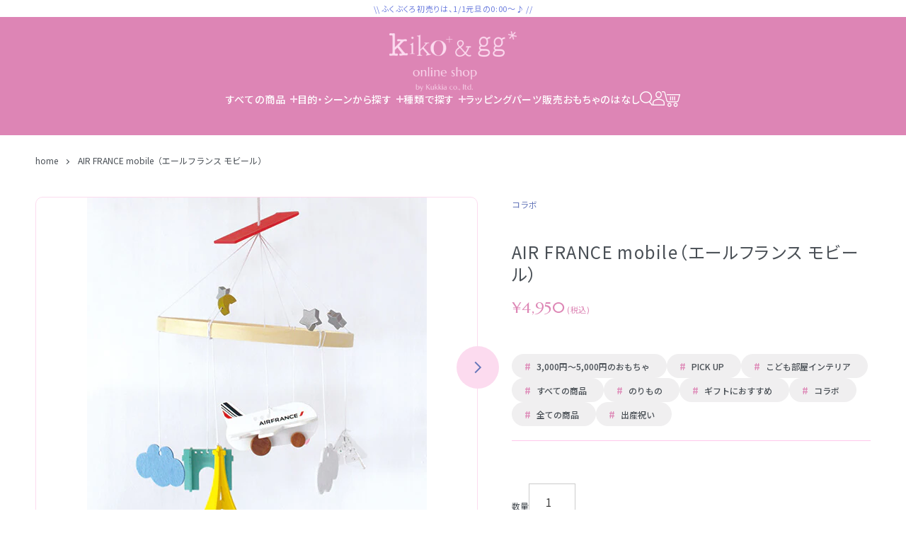

--- FILE ---
content_type: text/html; charset=utf-8
request_url: https://www.kukkia.jp/products/air-france-mobile
body_size: 21151
content:
<!doctype html>
<html class="no-js" lang="ja">
<head>
  <!-- Masonry 6.0.0 -->

  <meta charset="utf-8" />
<meta name="viewport" content="width=device-width,initial-scale=1.0" />
<meta http-equiv="X-UA-Compatible" content="IE=edge">

<link rel="preconnect" href="https://cdn.shopify.com" crossorigin>
<link rel="preconnect" href="https://fonts.shopify.com" crossorigin>
<link rel="preconnect" href="https://monorail-edge.shopifysvc.com"><link rel="preload" as="font" href="//www.kukkia.jp/cdn/fonts/arimo/arimo_n4.a7efb558ca22d2002248bbe6f302a98edee38e35.woff2" type="font/woff2" crossorigin><link rel="preload" as="font" href="//www.kukkia.jp/cdn/fonts/jost/jost_n5.7c8497861ffd15f4e1284cd221f14658b0e95d61.woff2" type="font/woff2" crossorigin><link rel="preload" as="font" href="//www.kukkia.jp/cdn/fonts/abel/abel_n4.0254805ccf79872a96d53996a984f2b9039f9995.woff2" type="font/woff2" crossorigin><link rel="preload" as="font" href="//www.kukkia.jp/cdn/fonts/jost/jost_n5.7c8497861ffd15f4e1284cd221f14658b0e95d61.woff2" type="font/woff2" crossorigin><link rel="preload" href="//www.kukkia.jp/cdn/shop/t/12/assets/vendor.min.js?v=121981633835053343841727154321" as="script">
<link rel="preload" href="//www.kukkia.jp/cdn/shop/t/12/assets/theme.js?v=179813224367425784731727154321" as="script"><link rel="canonical" href="https://www.kukkia.jp/products/air-france-mobile" /><link rel="icon" href="//www.kukkia.jp/cdn/shop/files/6606e0201177d096619538990f787eb9.png?crop=center&height=48&v=1730304835&width=48" type="image/png"><meta name="description" content="  こども部屋のインテリアに ルーブル美術館のピラミッドに凱旋門とエッフェル塔 おしゃれな都市 Parisに向けてエールフランスでひとっ飛び！   かわいい、ゆらゆら揺れるモビールはいかが？ ベビーベッドの近くに飾って楽しんで。   こちらはAIR FRANCEとのコラボ商品。日本国内では、kiko+ &amp;amp; gg*だけの限定販売です！ 出産祝いなどにとってもオススメです。   製品スペック 内容 本体 材質 フェルト・アクリル・シナ合板・コットン（紐部分） パッケージ H450 × W290 × D290（mm） ※小さなお子様が舐めてしまっても安心な塗料を使用しております。ご安心ください。 kukkiaのおもちゃは全て木製品">

  <title>
    AIR FRANCE mobile（エールフランス モビール）【kiko+】｜おしゃれな木のおもちゃ通販 kiko+ and gg*
  </title>

  <meta property="og:site_name" content="kiko+ and gg*">
<meta property="og:url" content="https://www.kukkia.jp/products/air-france-mobile">
<meta property="og:title" content="AIR FRANCE mobile（エールフランス モビール）【kiko+】｜おしゃれな木のおもちゃ通販 kiko+ and gg*">
<meta property="og:type" content="product">
<meta property="og:description" content="  こども部屋のインテリアに ルーブル美術館のピラミッドに凱旋門とエッフェル塔 おしゃれな都市 Parisに向けてエールフランスでひとっ飛び！   かわいい、ゆらゆら揺れるモビールはいかが？ ベビーベッドの近くに飾って楽しんで。   こちらはAIR FRANCEとのコラボ商品。日本国内では、kiko+ &amp;amp; gg*だけの限定販売です！ 出産祝いなどにとってもオススメです。   製品スペック 内容 本体 材質 フェルト・アクリル・シナ合板・コットン（紐部分） パッケージ H450 × W290 × D290（mm） ※小さなお子様が舐めてしまっても安心な塗料を使用しております。ご安心ください。 kukkiaのおもちゃは全て木製品"><meta property="og:image" content="http://www.kukkia.jp/cdn/shop/products/162.full.item.img.162.181116024157.1.air-france-mobile01_1200x1200.jpg?v=1613226664">
  <meta property="og:image:secure_url" content="https://www.kukkia.jp/cdn/shop/products/162.full.item.img.162.181116024157.1.air-france-mobile01_1200x1200.jpg?v=1613226664">
  <meta property="og:image:width" content="480">
  <meta property="og:image:height" content="480"><meta property="og:price:amount" content="4,950">
  <meta property="og:price:currency" content="JPY"><meta name="twitter:card" content="summary_large_image">
<meta name="twitter:title" content="AIR FRANCE mobile（エールフランス モビール）【kiko+】｜おしゃれな木のおもちゃ通販 kiko+ and gg*">
<meta name="twitter:description" content="  こども部屋のインテリアに ルーブル美術館のピラミッドに凱旋門とエッフェル塔 おしゃれな都市 Parisに向けてエールフランスでひとっ飛び！   かわいい、ゆらゆら揺れるモビールはいかが？ ベビーベッドの近くに飾って楽しんで。   こちらはAIR FRANCEとのコラボ商品。日本国内では、kiko+ &amp;amp; gg*だけの限定販売です！ 出産祝いなどにとってもオススメです。   製品スペック 内容 本体 材質 フェルト・アクリル・シナ合板・コットン（紐部分） パッケージ H450 × W290 × D290（mm） ※小さなお子様が舐めてしまっても安心な塗料を使用しております。ご安心ください。 kukkiaのおもちゃは全て木製品">

<style>
    @font-face {
  font-family: Arimo;
  font-weight: 400;
  font-style: normal;
  font-display: fallback;
  src: url("//www.kukkia.jp/cdn/fonts/arimo/arimo_n4.a7efb558ca22d2002248bbe6f302a98edee38e35.woff2") format("woff2"),
       url("//www.kukkia.jp/cdn/fonts/arimo/arimo_n4.0da809f7d1d5ede2a73be7094ac00741efdb6387.woff") format("woff");
}

    @font-face {
  font-family: Arimo;
  font-weight: 700;
  font-style: normal;
  font-display: fallback;
  src: url("//www.kukkia.jp/cdn/fonts/arimo/arimo_n7.1d2d0638e6a1228d86beb0e10006e3280ccb2d04.woff2") format("woff2"),
       url("//www.kukkia.jp/cdn/fonts/arimo/arimo_n7.f4b9139e8eac4a17b38b8707044c20f54c3be479.woff") format("woff");
}

    @font-face {
  font-family: Arimo;
  font-weight: 400;
  font-style: italic;
  font-display: fallback;
  src: url("//www.kukkia.jp/cdn/fonts/arimo/arimo_i4.438ddb21a1b98c7230698d70dc1a21df235701b2.woff2") format("woff2"),
       url("//www.kukkia.jp/cdn/fonts/arimo/arimo_i4.0e1908a0dc1ec32fabb5a03a0c9ee2083f82e3d7.woff") format("woff");
}

    @font-face {
  font-family: Arimo;
  font-weight: 700;
  font-style: italic;
  font-display: fallback;
  src: url("//www.kukkia.jp/cdn/fonts/arimo/arimo_i7.b9f09537c29041ec8d51f8cdb7c9b8e4f1f82cb1.woff2") format("woff2"),
       url("//www.kukkia.jp/cdn/fonts/arimo/arimo_i7.ec659fc855f754fd0b1bd052e606bba1058f73da.woff") format("woff");
}

    @font-face {
  font-family: Abel;
  font-weight: 400;
  font-style: normal;
  font-display: fallback;
  src: url("//www.kukkia.jp/cdn/fonts/abel/abel_n4.0254805ccf79872a96d53996a984f2b9039f9995.woff2") format("woff2"),
       url("//www.kukkia.jp/cdn/fonts/abel/abel_n4.635ebaebd760542724b79271de73bae7c2091173.woff") format("woff");
}

    @font-face {
  font-family: Jost;
  font-weight: 500;
  font-style: normal;
  font-display: fallback;
  src: url("//www.kukkia.jp/cdn/fonts/jost/jost_n5.7c8497861ffd15f4e1284cd221f14658b0e95d61.woff2") format("woff2"),
       url("//www.kukkia.jp/cdn/fonts/jost/jost_n5.fb6a06896db583cc2df5ba1b30d9c04383119dd9.woff") format("woff");
}

    
      @font-face {
  font-family: Jost;
  font-weight: 400;
  font-style: normal;
  font-display: fallback;
  src: url("//www.kukkia.jp/cdn/fonts/jost/jost_n4.d47a1b6347ce4a4c9f437608011273009d91f2b7.woff2") format("woff2"),
       url("//www.kukkia.jp/cdn/fonts/jost/jost_n4.791c46290e672b3f85c3d1c651ef2efa3819eadd.woff") format("woff");
}

    
    @font-face {
  font-family: Jost;
  font-weight: 500;
  font-style: normal;
  font-display: fallback;
  src: url("//www.kukkia.jp/cdn/fonts/jost/jost_n5.7c8497861ffd15f4e1284cd221f14658b0e95d61.woff2") format("woff2"),
       url("//www.kukkia.jp/cdn/fonts/jost/jost_n5.fb6a06896db583cc2df5ba1b30d9c04383119dd9.woff") format("woff");
}

  </style>

  <link href="//www.kukkia.jp/cdn/shop/t/12/assets/styles.css?v=169476838141114468841759343360" rel="stylesheet" type="text/css" media="all" />
  
  <script>
    (function(d) {
      var config = {
        kitId: 'cfk8vbd',
        scriptTimeout: 3000,
        async: true
      },
      h=d.documentElement,t=setTimeout(function(){h.className=h.className.replace(/\bwf-loading\b/g,"")+" wf-inactive";},config.scriptTimeout),tk=d.createElement("script"),f=false,s=d.getElementsByTagName("script")[0],a;h.className+=" wf-loading";tk.src='https://use.typekit.net/'+config.kitId+'.js';tk.async=true;tk.onload=tk.onreadystatechange=function(){a=this.readyState;if(f||a&&a!="complete"&&a!="loaded")return;f=true;clearTimeout(t);try{Typekit.load(config)}catch(e){}};s.parentNode.insertBefore(tk,s)
    })(document);
  </script>
  <script src="https://code.jquery.com/jquery-3.3.1.min.js"></script> 
  <script type="text/javascript" src="https://cdnjs.cloudflare.com/ajax/libs/Swiper/8.4.5/swiper-bundle.min.js"></script>
  <link rel="stylesheet" type="text/css" href="https://cdnjs.cloudflare.com/ajax/libs/Swiper/8.4.5/swiper-bundle.min.css"/>
  <link href="//www.kukkia.jp/cdn/shop/t/12/assets/og-common.css?v=53132509702263526121727155735" rel="stylesheet" type="text/css" media="all" />

  <script>
    document.documentElement.className = document.documentElement.className.replace('no-js', 'js');
    window.theme = window.theme || {};
    theme.money_format = "¥{{amount_no_decimals}}";theme.money_format_with_product_code_preference = "¥{{amount_no_decimals}}";theme.strings = {
      previous: "前へ",
      next: "次へ",
      close: "閉じる",
      searchReadMore: "もっと読む",
      liveSearchSeeAll: "すべて見る",
      productsListingFrom: "から",
      productListingQuickView: "クイックビュー",
      products_listing_more_products: "他の商品",
      products_listing_loading: "読み込み中...",
      products_listing_no_more_products: "これ以上の商品はありません",
      products_variant_non_existent: "在庫なし",
      products_product_unit_price_separator: " \/ ",
      products_product_add_to_cart: "カートに入れる",
      products_variant_out_of_stock: "在庫なし",
      products_product_adding_to_cart: "追加中",
      products_product_added_to_cart: "カートに入りました",
      products_product_added_cta: "カートを見る",
      onlyXLeft: "のこり [[ quantity ]] 個",
      cart_terms_confirmation: "利用規約に同意して注文",
      addressError: "住所検索中にエラーが発生しました",
      addressNoResults: "その住所は見つかりませんでした",
      addressQueryLimit: "Google APIの使用制限を超えました。 \u003ca href=\"https:\/\/developers.google.com\/maps\/premium\/usage-limits\"\u003eプレミアムプラン\u003c\/a\u003e へのアップグレードを検討してください。",
      authError: "Google Maps API キーの認証中に問題が発生しました。"
    };
    theme.routes = {
      search_url: '/search',
      cart_url: '/cart',
      cart_add_url: '/cart/add',
      predictive_search_url: '/search/suggest'
    };
    theme.settings = {
      enable_live_search: false,
      prod_block_qv: false,
      block_gut_int: 10,
      block_width_int: 225
    };
  </script>

  <script>window.performance && window.performance.mark && window.performance.mark('shopify.content_for_header.start');</script><meta name="google-site-verification" content="YG31lKzaL0YNGGrKW2qDVXWIne0gUxelztDdZjwt5ac">
<meta id="shopify-digital-wallet" name="shopify-digital-wallet" content="/8728903761/digital_wallets/dialog">
<link rel="alternate" type="application/json+oembed" href="https://www.kukkia.jp/products/air-france-mobile.oembed">
<script async="async" src="/checkouts/internal/preloads.js?locale=ja-JP"></script>
<script id="shopify-features" type="application/json">{"accessToken":"2a7b5a7a1ce12a690cb85dc48e1fb6ab","betas":["rich-media-storefront-analytics"],"domain":"www.kukkia.jp","predictiveSearch":false,"shopId":8728903761,"locale":"ja"}</script>
<script>var Shopify = Shopify || {};
Shopify.shop = "kikoandgg.myshopify.com";
Shopify.locale = "ja";
Shopify.currency = {"active":"JPY","rate":"1.0"};
Shopify.country = "JP";
Shopify.theme = {"name":"Masonry_20240926_調整","id":172235456828,"schema_name":"Masonry","schema_version":"6.0.0","theme_store_id":450,"role":"main"};
Shopify.theme.handle = "null";
Shopify.theme.style = {"id":null,"handle":null};
Shopify.cdnHost = "www.kukkia.jp/cdn";
Shopify.routes = Shopify.routes || {};
Shopify.routes.root = "/";</script>
<script type="module">!function(o){(o.Shopify=o.Shopify||{}).modules=!0}(window);</script>
<script>!function(o){function n(){var o=[];function n(){o.push(Array.prototype.slice.apply(arguments))}return n.q=o,n}var t=o.Shopify=o.Shopify||{};t.loadFeatures=n(),t.autoloadFeatures=n()}(window);</script>
<script id="shop-js-analytics" type="application/json">{"pageType":"product"}</script>
<script defer="defer" async type="module" src="//www.kukkia.jp/cdn/shopifycloud/shop-js/modules/v2/client.init-shop-cart-sync_BJFAoJgM.ja.esm.js"></script>
<script defer="defer" async type="module" src="//www.kukkia.jp/cdn/shopifycloud/shop-js/modules/v2/chunk.common_BaQ0HiLN.esm.js"></script>
<script type="module">
  await import("//www.kukkia.jp/cdn/shopifycloud/shop-js/modules/v2/client.init-shop-cart-sync_BJFAoJgM.ja.esm.js");
await import("//www.kukkia.jp/cdn/shopifycloud/shop-js/modules/v2/chunk.common_BaQ0HiLN.esm.js");

  window.Shopify.SignInWithShop?.initShopCartSync?.({"fedCMEnabled":true,"windoidEnabled":true});

</script>
<script>(function() {
  var isLoaded = false;
  function asyncLoad() {
    if (isLoaded) return;
    isLoaded = true;
    var urls = ["https:\/\/chimpstatic.com\/mcjs-connected\/js\/users\/36f0acbdb49129bdad7a6094a\/80e4b20daca450670c09634f0.js?shop=kikoandgg.myshopify.com","https:\/\/cdn.nfcube.com\/instafeed-6c046d3a17a1ab59adb8e74ff773db7f.js?shop=kikoandgg.myshopify.com"];
    for (var i = 0; i < urls.length; i++) {
      var s = document.createElement('script');
      s.type = 'text/javascript';
      s.async = true;
      s.src = urls[i];
      var x = document.getElementsByTagName('script')[0];
      x.parentNode.insertBefore(s, x);
    }
  };
  if(window.attachEvent) {
    window.attachEvent('onload', asyncLoad);
  } else {
    window.addEventListener('load', asyncLoad, false);
  }
})();</script>
<script id="__st">var __st={"a":8728903761,"offset":32400,"reqid":"6055fd61-1521-4cb4-a1ae-38ac6b645b04-1767386755","pageurl":"www.kukkia.jp\/products\/air-france-mobile","u":"dd85a8ca1380","p":"product","rtyp":"product","rid":4357519048785};</script>
<script>window.ShopifyPaypalV4VisibilityTracking = true;</script>
<script id="captcha-bootstrap">!function(){'use strict';const t='contact',e='account',n='new_comment',o=[[t,t],['blogs',n],['comments',n],[t,'customer']],c=[[e,'customer_login'],[e,'guest_login'],[e,'recover_customer_password'],[e,'create_customer']],r=t=>t.map((([t,e])=>`form[action*='/${t}']:not([data-nocaptcha='true']) input[name='form_type'][value='${e}']`)).join(','),a=t=>()=>t?[...document.querySelectorAll(t)].map((t=>t.form)):[];function s(){const t=[...o],e=r(t);return a(e)}const i='password',u='form_key',d=['recaptcha-v3-token','g-recaptcha-response','h-captcha-response',i],f=()=>{try{return window.sessionStorage}catch{return}},m='__shopify_v',_=t=>t.elements[u];function p(t,e,n=!1){try{const o=window.sessionStorage,c=JSON.parse(o.getItem(e)),{data:r}=function(t){const{data:e,action:n}=t;return t[m]||n?{data:e,action:n}:{data:t,action:n}}(c);for(const[e,n]of Object.entries(r))t.elements[e]&&(t.elements[e].value=n);n&&o.removeItem(e)}catch(o){console.error('form repopulation failed',{error:o})}}const l='form_type',E='cptcha';function T(t){t.dataset[E]=!0}const w=window,h=w.document,L='Shopify',v='ce_forms',y='captcha';let A=!1;((t,e)=>{const n=(g='f06e6c50-85a8-45c8-87d0-21a2b65856fe',I='https://cdn.shopify.com/shopifycloud/storefront-forms-hcaptcha/ce_storefront_forms_captcha_hcaptcha.v1.5.2.iife.js',D={infoText:'hCaptchaによる保護',privacyText:'プライバシー',termsText:'利用規約'},(t,e,n)=>{const o=w[L][v],c=o.bindForm;if(c)return c(t,g,e,D).then(n);var r;o.q.push([[t,g,e,D],n]),r=I,A||(h.body.append(Object.assign(h.createElement('script'),{id:'captcha-provider',async:!0,src:r})),A=!0)});var g,I,D;w[L]=w[L]||{},w[L][v]=w[L][v]||{},w[L][v].q=[],w[L][y]=w[L][y]||{},w[L][y].protect=function(t,e){n(t,void 0,e),T(t)},Object.freeze(w[L][y]),function(t,e,n,w,h,L){const[v,y,A,g]=function(t,e,n){const i=e?o:[],u=t?c:[],d=[...i,...u],f=r(d),m=r(i),_=r(d.filter((([t,e])=>n.includes(e))));return[a(f),a(m),a(_),s()]}(w,h,L),I=t=>{const e=t.target;return e instanceof HTMLFormElement?e:e&&e.form},D=t=>v().includes(t);t.addEventListener('submit',(t=>{const e=I(t);if(!e)return;const n=D(e)&&!e.dataset.hcaptchaBound&&!e.dataset.recaptchaBound,o=_(e),c=g().includes(e)&&(!o||!o.value);(n||c)&&t.preventDefault(),c&&!n&&(function(t){try{if(!f())return;!function(t){const e=f();if(!e)return;const n=_(t);if(!n)return;const o=n.value;o&&e.removeItem(o)}(t);const e=Array.from(Array(32),(()=>Math.random().toString(36)[2])).join('');!function(t,e){_(t)||t.append(Object.assign(document.createElement('input'),{type:'hidden',name:u})),t.elements[u].value=e}(t,e),function(t,e){const n=f();if(!n)return;const o=[...t.querySelectorAll(`input[type='${i}']`)].map((({name:t})=>t)),c=[...d,...o],r={};for(const[a,s]of new FormData(t).entries())c.includes(a)||(r[a]=s);n.setItem(e,JSON.stringify({[m]:1,action:t.action,data:r}))}(t,e)}catch(e){console.error('failed to persist form',e)}}(e),e.submit())}));const S=(t,e)=>{t&&!t.dataset[E]&&(n(t,e.some((e=>e===t))),T(t))};for(const o of['focusin','change'])t.addEventListener(o,(t=>{const e=I(t);D(e)&&S(e,y())}));const B=e.get('form_key'),M=e.get(l),P=B&&M;t.addEventListener('DOMContentLoaded',(()=>{const t=y();if(P)for(const e of t)e.elements[l].value===M&&p(e,B);[...new Set([...A(),...v().filter((t=>'true'===t.dataset.shopifyCaptcha))])].forEach((e=>S(e,t)))}))}(h,new URLSearchParams(w.location.search),n,t,e,['guest_login'])})(!0,!0)}();</script>
<script integrity="sha256-4kQ18oKyAcykRKYeNunJcIwy7WH5gtpwJnB7kiuLZ1E=" data-source-attribution="shopify.loadfeatures" defer="defer" src="//www.kukkia.jp/cdn/shopifycloud/storefront/assets/storefront/load_feature-a0a9edcb.js" crossorigin="anonymous"></script>
<script data-source-attribution="shopify.dynamic_checkout.dynamic.init">var Shopify=Shopify||{};Shopify.PaymentButton=Shopify.PaymentButton||{isStorefrontPortableWallets:!0,init:function(){window.Shopify.PaymentButton.init=function(){};var t=document.createElement("script");t.src="https://www.kukkia.jp/cdn/shopifycloud/portable-wallets/latest/portable-wallets.ja.js",t.type="module",document.head.appendChild(t)}};
</script>
<script data-source-attribution="shopify.dynamic_checkout.buyer_consent">
  function portableWalletsHideBuyerConsent(e){var t=document.getElementById("shopify-buyer-consent"),n=document.getElementById("shopify-subscription-policy-button");t&&n&&(t.classList.add("hidden"),t.setAttribute("aria-hidden","true"),n.removeEventListener("click",e))}function portableWalletsShowBuyerConsent(e){var t=document.getElementById("shopify-buyer-consent"),n=document.getElementById("shopify-subscription-policy-button");t&&n&&(t.classList.remove("hidden"),t.removeAttribute("aria-hidden"),n.addEventListener("click",e))}window.Shopify?.PaymentButton&&(window.Shopify.PaymentButton.hideBuyerConsent=portableWalletsHideBuyerConsent,window.Shopify.PaymentButton.showBuyerConsent=portableWalletsShowBuyerConsent);
</script>
<script>
  function portableWalletsCleanup(e){e&&e.src&&console.error("Failed to load portable wallets script "+e.src);var t=document.querySelectorAll("shopify-accelerated-checkout .shopify-payment-button__skeleton, shopify-accelerated-checkout-cart .wallet-cart-button__skeleton"),e=document.getElementById("shopify-buyer-consent");for(let e=0;e<t.length;e++)t[e].remove();e&&e.remove()}function portableWalletsNotLoadedAsModule(e){e instanceof ErrorEvent&&"string"==typeof e.message&&e.message.includes("import.meta")&&"string"==typeof e.filename&&e.filename.includes("portable-wallets")&&(window.removeEventListener("error",portableWalletsNotLoadedAsModule),window.Shopify.PaymentButton.failedToLoad=e,"loading"===document.readyState?document.addEventListener("DOMContentLoaded",window.Shopify.PaymentButton.init):window.Shopify.PaymentButton.init())}window.addEventListener("error",portableWalletsNotLoadedAsModule);
</script>

<script type="module" src="https://www.kukkia.jp/cdn/shopifycloud/portable-wallets/latest/portable-wallets.ja.js" onError="portableWalletsCleanup(this)" crossorigin="anonymous"></script>
<script nomodule>
  document.addEventListener("DOMContentLoaded", portableWalletsCleanup);
</script>

<link id="shopify-accelerated-checkout-styles" rel="stylesheet" media="screen" href="https://www.kukkia.jp/cdn/shopifycloud/portable-wallets/latest/accelerated-checkout-backwards-compat.css" crossorigin="anonymous">
<style id="shopify-accelerated-checkout-cart">
        #shopify-buyer-consent {
  margin-top: 1em;
  display: inline-block;
  width: 100%;
}

#shopify-buyer-consent.hidden {
  display: none;
}

#shopify-subscription-policy-button {
  background: none;
  border: none;
  padding: 0;
  text-decoration: underline;
  font-size: inherit;
  cursor: pointer;
}

#shopify-subscription-policy-button::before {
  box-shadow: none;
}

      </style>
<script id="sections-script" data-sections="related-products" defer="defer" src="//www.kukkia.jp/cdn/shop/t/12/compiled_assets/scripts.js?9776"></script>
<script>window.performance && window.performance.mark && window.performance.mark('shopify.content_for_header.end');</script>
<link href="https://monorail-edge.shopifysvc.com" rel="dns-prefetch">
<script>(function(){if ("sendBeacon" in navigator && "performance" in window) {try {var session_token_from_headers = performance.getEntriesByType('navigation')[0].serverTiming.find(x => x.name == '_s').description;} catch {var session_token_from_headers = undefined;}var session_cookie_matches = document.cookie.match(/_shopify_s=([^;]*)/);var session_token_from_cookie = session_cookie_matches && session_cookie_matches.length === 2 ? session_cookie_matches[1] : "";var session_token = session_token_from_headers || session_token_from_cookie || "";function handle_abandonment_event(e) {var entries = performance.getEntries().filter(function(entry) {return /monorail-edge.shopifysvc.com/.test(entry.name);});if (!window.abandonment_tracked && entries.length === 0) {window.abandonment_tracked = true;var currentMs = Date.now();var navigation_start = performance.timing.navigationStart;var payload = {shop_id: 8728903761,url: window.location.href,navigation_start,duration: currentMs - navigation_start,session_token,page_type: "product"};window.navigator.sendBeacon("https://monorail-edge.shopifysvc.com/v1/produce", JSON.stringify({schema_id: "online_store_buyer_site_abandonment/1.1",payload: payload,metadata: {event_created_at_ms: currentMs,event_sent_at_ms: currentMs}}));}}window.addEventListener('pagehide', handle_abandonment_event);}}());</script>
<script id="web-pixels-manager-setup">(function e(e,d,r,n,o){if(void 0===o&&(o={}),!Boolean(null===(a=null===(i=window.Shopify)||void 0===i?void 0:i.analytics)||void 0===a?void 0:a.replayQueue)){var i,a;window.Shopify=window.Shopify||{};var t=window.Shopify;t.analytics=t.analytics||{};var s=t.analytics;s.replayQueue=[],s.publish=function(e,d,r){return s.replayQueue.push([e,d,r]),!0};try{self.performance.mark("wpm:start")}catch(e){}var l=function(){var e={modern:/Edge?\/(1{2}[4-9]|1[2-9]\d|[2-9]\d{2}|\d{4,})\.\d+(\.\d+|)|Firefox\/(1{2}[4-9]|1[2-9]\d|[2-9]\d{2}|\d{4,})\.\d+(\.\d+|)|Chrom(ium|e)\/(9{2}|\d{3,})\.\d+(\.\d+|)|(Maci|X1{2}).+ Version\/(15\.\d+|(1[6-9]|[2-9]\d|\d{3,})\.\d+)([,.]\d+|)( \(\w+\)|)( Mobile\/\w+|) Safari\/|Chrome.+OPR\/(9{2}|\d{3,})\.\d+\.\d+|(CPU[ +]OS|iPhone[ +]OS|CPU[ +]iPhone|CPU IPhone OS|CPU iPad OS)[ +]+(15[._]\d+|(1[6-9]|[2-9]\d|\d{3,})[._]\d+)([._]\d+|)|Android:?[ /-](13[3-9]|1[4-9]\d|[2-9]\d{2}|\d{4,})(\.\d+|)(\.\d+|)|Android.+Firefox\/(13[5-9]|1[4-9]\d|[2-9]\d{2}|\d{4,})\.\d+(\.\d+|)|Android.+Chrom(ium|e)\/(13[3-9]|1[4-9]\d|[2-9]\d{2}|\d{4,})\.\d+(\.\d+|)|SamsungBrowser\/([2-9]\d|\d{3,})\.\d+/,legacy:/Edge?\/(1[6-9]|[2-9]\d|\d{3,})\.\d+(\.\d+|)|Firefox\/(5[4-9]|[6-9]\d|\d{3,})\.\d+(\.\d+|)|Chrom(ium|e)\/(5[1-9]|[6-9]\d|\d{3,})\.\d+(\.\d+|)([\d.]+$|.*Safari\/(?![\d.]+ Edge\/[\d.]+$))|(Maci|X1{2}).+ Version\/(10\.\d+|(1[1-9]|[2-9]\d|\d{3,})\.\d+)([,.]\d+|)( \(\w+\)|)( Mobile\/\w+|) Safari\/|Chrome.+OPR\/(3[89]|[4-9]\d|\d{3,})\.\d+\.\d+|(CPU[ +]OS|iPhone[ +]OS|CPU[ +]iPhone|CPU IPhone OS|CPU iPad OS)[ +]+(10[._]\d+|(1[1-9]|[2-9]\d|\d{3,})[._]\d+)([._]\d+|)|Android:?[ /-](13[3-9]|1[4-9]\d|[2-9]\d{2}|\d{4,})(\.\d+|)(\.\d+|)|Mobile Safari.+OPR\/([89]\d|\d{3,})\.\d+\.\d+|Android.+Firefox\/(13[5-9]|1[4-9]\d|[2-9]\d{2}|\d{4,})\.\d+(\.\d+|)|Android.+Chrom(ium|e)\/(13[3-9]|1[4-9]\d|[2-9]\d{2}|\d{4,})\.\d+(\.\d+|)|Android.+(UC? ?Browser|UCWEB|U3)[ /]?(15\.([5-9]|\d{2,})|(1[6-9]|[2-9]\d|\d{3,})\.\d+)\.\d+|SamsungBrowser\/(5\.\d+|([6-9]|\d{2,})\.\d+)|Android.+MQ{2}Browser\/(14(\.(9|\d{2,})|)|(1[5-9]|[2-9]\d|\d{3,})(\.\d+|))(\.\d+|)|K[Aa][Ii]OS\/(3\.\d+|([4-9]|\d{2,})\.\d+)(\.\d+|)/},d=e.modern,r=e.legacy,n=navigator.userAgent;return n.match(d)?"modern":n.match(r)?"legacy":"unknown"}(),u="modern"===l?"modern":"legacy",c=(null!=n?n:{modern:"",legacy:""})[u],f=function(e){return[e.baseUrl,"/wpm","/b",e.hashVersion,"modern"===e.buildTarget?"m":"l",".js"].join("")}({baseUrl:d,hashVersion:r,buildTarget:u}),m=function(e){var d=e.version,r=e.bundleTarget,n=e.surface,o=e.pageUrl,i=e.monorailEndpoint;return{emit:function(e){var a=e.status,t=e.errorMsg,s=(new Date).getTime(),l=JSON.stringify({metadata:{event_sent_at_ms:s},events:[{schema_id:"web_pixels_manager_load/3.1",payload:{version:d,bundle_target:r,page_url:o,status:a,surface:n,error_msg:t},metadata:{event_created_at_ms:s}}]});if(!i)return console&&console.warn&&console.warn("[Web Pixels Manager] No Monorail endpoint provided, skipping logging."),!1;try{return self.navigator.sendBeacon.bind(self.navigator)(i,l)}catch(e){}var u=new XMLHttpRequest;try{return u.open("POST",i,!0),u.setRequestHeader("Content-Type","text/plain"),u.send(l),!0}catch(e){return console&&console.warn&&console.warn("[Web Pixels Manager] Got an unhandled error while logging to Monorail."),!1}}}}({version:r,bundleTarget:l,surface:e.surface,pageUrl:self.location.href,monorailEndpoint:e.monorailEndpoint});try{o.browserTarget=l,function(e){var d=e.src,r=e.async,n=void 0===r||r,o=e.onload,i=e.onerror,a=e.sri,t=e.scriptDataAttributes,s=void 0===t?{}:t,l=document.createElement("script"),u=document.querySelector("head"),c=document.querySelector("body");if(l.async=n,l.src=d,a&&(l.integrity=a,l.crossOrigin="anonymous"),s)for(var f in s)if(Object.prototype.hasOwnProperty.call(s,f))try{l.dataset[f]=s[f]}catch(e){}if(o&&l.addEventListener("load",o),i&&l.addEventListener("error",i),u)u.appendChild(l);else{if(!c)throw new Error("Did not find a head or body element to append the script");c.appendChild(l)}}({src:f,async:!0,onload:function(){if(!function(){var e,d;return Boolean(null===(d=null===(e=window.Shopify)||void 0===e?void 0:e.analytics)||void 0===d?void 0:d.initialized)}()){var d=window.webPixelsManager.init(e)||void 0;if(d){var r=window.Shopify.analytics;r.replayQueue.forEach((function(e){var r=e[0],n=e[1],o=e[2];d.publishCustomEvent(r,n,o)})),r.replayQueue=[],r.publish=d.publishCustomEvent,r.visitor=d.visitor,r.initialized=!0}}},onerror:function(){return m.emit({status:"failed",errorMsg:"".concat(f," has failed to load")})},sri:function(e){var d=/^sha384-[A-Za-z0-9+/=]+$/;return"string"==typeof e&&d.test(e)}(c)?c:"",scriptDataAttributes:o}),m.emit({status:"loading"})}catch(e){m.emit({status:"failed",errorMsg:(null==e?void 0:e.message)||"Unknown error"})}}})({shopId: 8728903761,storefrontBaseUrl: "https://www.kukkia.jp",extensionsBaseUrl: "https://extensions.shopifycdn.com/cdn/shopifycloud/web-pixels-manager",monorailEndpoint: "https://monorail-edge.shopifysvc.com/unstable/produce_batch",surface: "storefront-renderer",enabledBetaFlags: ["2dca8a86","a0d5f9d2"],webPixelsConfigList: [{"id":"929235260","configuration":"{\"config\":\"{\\\"pixel_id\\\":\\\"AW-982747355\\\",\\\"target_country\\\":\\\"JP\\\",\\\"gtag_events\\\":[{\\\"type\\\":\\\"page_view\\\",\\\"action_label\\\":\\\"AW-982747355\\\/GL-gCOfQq80BENuRztQD\\\"},{\\\"type\\\":\\\"purchase\\\",\\\"action_label\\\":\\\"AW-982747355\\\/SKzACOrQq80BENuRztQD\\\"},{\\\"type\\\":\\\"view_item\\\",\\\"action_label\\\":\\\"AW-982747355\\\/9IpKCO3Qq80BENuRztQD\\\"},{\\\"type\\\":\\\"add_to_cart\\\",\\\"action_label\\\":\\\"AW-982747355\\\/FwtoCPDQq80BENuRztQD\\\"},{\\\"type\\\":\\\"begin_checkout\\\",\\\"action_label\\\":\\\"AW-982747355\\\/oPSrCPPQq80BENuRztQD\\\"},{\\\"type\\\":\\\"search\\\",\\\"action_label\\\":\\\"AW-982747355\\\/7eJTCJbWq80BENuRztQD\\\"},{\\\"type\\\":\\\"add_payment_info\\\",\\\"action_label\\\":\\\"AW-982747355\\\/z6VYCJnWq80BENuRztQD\\\"}],\\\"enable_monitoring_mode\\\":false}\"}","eventPayloadVersion":"v1","runtimeContext":"OPEN","scriptVersion":"b2a88bafab3e21179ed38636efcd8a93","type":"APP","apiClientId":1780363,"privacyPurposes":[],"dataSharingAdjustments":{"protectedCustomerApprovalScopes":["read_customer_address","read_customer_email","read_customer_name","read_customer_personal_data","read_customer_phone"]}},{"id":"142606652","eventPayloadVersion":"v1","runtimeContext":"LAX","scriptVersion":"1","type":"CUSTOM","privacyPurposes":["MARKETING"],"name":"Meta pixel (migrated)"},{"id":"156565820","eventPayloadVersion":"v1","runtimeContext":"LAX","scriptVersion":"1","type":"CUSTOM","privacyPurposes":["ANALYTICS"],"name":"Google Analytics tag (migrated)"},{"id":"shopify-app-pixel","configuration":"{}","eventPayloadVersion":"v1","runtimeContext":"STRICT","scriptVersion":"0450","apiClientId":"shopify-pixel","type":"APP","privacyPurposes":["ANALYTICS","MARKETING"]},{"id":"shopify-custom-pixel","eventPayloadVersion":"v1","runtimeContext":"LAX","scriptVersion":"0450","apiClientId":"shopify-pixel","type":"CUSTOM","privacyPurposes":["ANALYTICS","MARKETING"]}],isMerchantRequest: false,initData: {"shop":{"name":"kiko+ and gg*","paymentSettings":{"currencyCode":"JPY"},"myshopifyDomain":"kikoandgg.myshopify.com","countryCode":"JP","storefrontUrl":"https:\/\/www.kukkia.jp"},"customer":null,"cart":null,"checkout":null,"productVariants":[{"price":{"amount":4950.0,"currencyCode":"JPY"},"product":{"title":"AIR FRANCE mobile（エールフランス モビール）","vendor":"Kukkia","id":"4357519048785","untranslatedTitle":"AIR FRANCE mobile（エールフランス モビール）","url":"\/products\/air-france-mobile","type":"コラボ"},"id":"31167283363921","image":{"src":"\/\/www.kukkia.jp\/cdn\/shop\/products\/162.full.item.img.162.181116024157.1.air-france-mobile01.jpg?v=1613226664"},"sku":"O003","title":"Default Title","untranslatedTitle":"Default Title"}],"purchasingCompany":null},},"https://www.kukkia.jp/cdn","da62cc92w68dfea28pcf9825a4m392e00d0",{"modern":"","legacy":""},{"shopId":"8728903761","storefrontBaseUrl":"https:\/\/www.kukkia.jp","extensionBaseUrl":"https:\/\/extensions.shopifycdn.com\/cdn\/shopifycloud\/web-pixels-manager","surface":"storefront-renderer","enabledBetaFlags":"[\"2dca8a86\", \"a0d5f9d2\"]","isMerchantRequest":"false","hashVersion":"da62cc92w68dfea28pcf9825a4m392e00d0","publish":"custom","events":"[[\"page_viewed\",{}],[\"product_viewed\",{\"productVariant\":{\"price\":{\"amount\":4950.0,\"currencyCode\":\"JPY\"},\"product\":{\"title\":\"AIR FRANCE mobile（エールフランス モビール）\",\"vendor\":\"Kukkia\",\"id\":\"4357519048785\",\"untranslatedTitle\":\"AIR FRANCE mobile（エールフランス モビール）\",\"url\":\"\/products\/air-france-mobile\",\"type\":\"コラボ\"},\"id\":\"31167283363921\",\"image\":{\"src\":\"\/\/www.kukkia.jp\/cdn\/shop\/products\/162.full.item.img.162.181116024157.1.air-france-mobile01.jpg?v=1613226664\"},\"sku\":\"O003\",\"title\":\"Default Title\",\"untranslatedTitle\":\"Default Title\"}}]]"});</script><script>
  window.ShopifyAnalytics = window.ShopifyAnalytics || {};
  window.ShopifyAnalytics.meta = window.ShopifyAnalytics.meta || {};
  window.ShopifyAnalytics.meta.currency = 'JPY';
  var meta = {"product":{"id":4357519048785,"gid":"gid:\/\/shopify\/Product\/4357519048785","vendor":"Kukkia","type":"コラボ","handle":"air-france-mobile","variants":[{"id":31167283363921,"price":495000,"name":"AIR FRANCE mobile（エールフランス モビール）","public_title":null,"sku":"O003"}],"remote":false},"page":{"pageType":"product","resourceType":"product","resourceId":4357519048785,"requestId":"6055fd61-1521-4cb4-a1ae-38ac6b645b04-1767386755"}};
  for (var attr in meta) {
    window.ShopifyAnalytics.meta[attr] = meta[attr];
  }
</script>
<script class="analytics">
  (function () {
    var customDocumentWrite = function(content) {
      var jquery = null;

      if (window.jQuery) {
        jquery = window.jQuery;
      } else if (window.Checkout && window.Checkout.$) {
        jquery = window.Checkout.$;
      }

      if (jquery) {
        jquery('body').append(content);
      }
    };

    var hasLoggedConversion = function(token) {
      if (token) {
        return document.cookie.indexOf('loggedConversion=' + token) !== -1;
      }
      return false;
    }

    var setCookieIfConversion = function(token) {
      if (token) {
        var twoMonthsFromNow = new Date(Date.now());
        twoMonthsFromNow.setMonth(twoMonthsFromNow.getMonth() + 2);

        document.cookie = 'loggedConversion=' + token + '; expires=' + twoMonthsFromNow;
      }
    }

    var trekkie = window.ShopifyAnalytics.lib = window.trekkie = window.trekkie || [];
    if (trekkie.integrations) {
      return;
    }
    trekkie.methods = [
      'identify',
      'page',
      'ready',
      'track',
      'trackForm',
      'trackLink'
    ];
    trekkie.factory = function(method) {
      return function() {
        var args = Array.prototype.slice.call(arguments);
        args.unshift(method);
        trekkie.push(args);
        return trekkie;
      };
    };
    for (var i = 0; i < trekkie.methods.length; i++) {
      var key = trekkie.methods[i];
      trekkie[key] = trekkie.factory(key);
    }
    trekkie.load = function(config) {
      trekkie.config = config || {};
      trekkie.config.initialDocumentCookie = document.cookie;
      var first = document.getElementsByTagName('script')[0];
      var script = document.createElement('script');
      script.type = 'text/javascript';
      script.onerror = function(e) {
        var scriptFallback = document.createElement('script');
        scriptFallback.type = 'text/javascript';
        scriptFallback.onerror = function(error) {
                var Monorail = {
      produce: function produce(monorailDomain, schemaId, payload) {
        var currentMs = new Date().getTime();
        var event = {
          schema_id: schemaId,
          payload: payload,
          metadata: {
            event_created_at_ms: currentMs,
            event_sent_at_ms: currentMs
          }
        };
        return Monorail.sendRequest("https://" + monorailDomain + "/v1/produce", JSON.stringify(event));
      },
      sendRequest: function sendRequest(endpointUrl, payload) {
        // Try the sendBeacon API
        if (window && window.navigator && typeof window.navigator.sendBeacon === 'function' && typeof window.Blob === 'function' && !Monorail.isIos12()) {
          var blobData = new window.Blob([payload], {
            type: 'text/plain'
          });

          if (window.navigator.sendBeacon(endpointUrl, blobData)) {
            return true;
          } // sendBeacon was not successful

        } // XHR beacon

        var xhr = new XMLHttpRequest();

        try {
          xhr.open('POST', endpointUrl);
          xhr.setRequestHeader('Content-Type', 'text/plain');
          xhr.send(payload);
        } catch (e) {
          console.log(e);
        }

        return false;
      },
      isIos12: function isIos12() {
        return window.navigator.userAgent.lastIndexOf('iPhone; CPU iPhone OS 12_') !== -1 || window.navigator.userAgent.lastIndexOf('iPad; CPU OS 12_') !== -1;
      }
    };
    Monorail.produce('monorail-edge.shopifysvc.com',
      'trekkie_storefront_load_errors/1.1',
      {shop_id: 8728903761,
      theme_id: 172235456828,
      app_name: "storefront",
      context_url: window.location.href,
      source_url: "//www.kukkia.jp/cdn/s/trekkie.storefront.8f32c7f0b513e73f3235c26245676203e1209161.min.js"});

        };
        scriptFallback.async = true;
        scriptFallback.src = '//www.kukkia.jp/cdn/s/trekkie.storefront.8f32c7f0b513e73f3235c26245676203e1209161.min.js';
        first.parentNode.insertBefore(scriptFallback, first);
      };
      script.async = true;
      script.src = '//www.kukkia.jp/cdn/s/trekkie.storefront.8f32c7f0b513e73f3235c26245676203e1209161.min.js';
      first.parentNode.insertBefore(script, first);
    };
    trekkie.load(
      {"Trekkie":{"appName":"storefront","development":false,"defaultAttributes":{"shopId":8728903761,"isMerchantRequest":null,"themeId":172235456828,"themeCityHash":"7552668619830079971","contentLanguage":"ja","currency":"JPY","eventMetadataId":"9f9bf748-3956-43ec-ab35-611c4e216e5a"},"isServerSideCookieWritingEnabled":true,"monorailRegion":"shop_domain","enabledBetaFlags":["65f19447"]},"Session Attribution":{},"S2S":{"facebookCapiEnabled":true,"source":"trekkie-storefront-renderer","apiClientId":580111}}
    );

    var loaded = false;
    trekkie.ready(function() {
      if (loaded) return;
      loaded = true;

      window.ShopifyAnalytics.lib = window.trekkie;

      var originalDocumentWrite = document.write;
      document.write = customDocumentWrite;
      try { window.ShopifyAnalytics.merchantGoogleAnalytics.call(this); } catch(error) {};
      document.write = originalDocumentWrite;

      window.ShopifyAnalytics.lib.page(null,{"pageType":"product","resourceType":"product","resourceId":4357519048785,"requestId":"6055fd61-1521-4cb4-a1ae-38ac6b645b04-1767386755","shopifyEmitted":true});

      var match = window.location.pathname.match(/checkouts\/(.+)\/(thank_you|post_purchase)/)
      var token = match? match[1]: undefined;
      if (!hasLoggedConversion(token)) {
        setCookieIfConversion(token);
        window.ShopifyAnalytics.lib.track("Viewed Product",{"currency":"JPY","variantId":31167283363921,"productId":4357519048785,"productGid":"gid:\/\/shopify\/Product\/4357519048785","name":"AIR FRANCE mobile（エールフランス モビール）","price":"4950","sku":"O003","brand":"Kukkia","variant":null,"category":"コラボ","nonInteraction":true,"remote":false},undefined,undefined,{"shopifyEmitted":true});
      window.ShopifyAnalytics.lib.track("monorail:\/\/trekkie_storefront_viewed_product\/1.1",{"currency":"JPY","variantId":31167283363921,"productId":4357519048785,"productGid":"gid:\/\/shopify\/Product\/4357519048785","name":"AIR FRANCE mobile（エールフランス モビール）","price":"4950","sku":"O003","brand":"Kukkia","variant":null,"category":"コラボ","nonInteraction":true,"remote":false,"referer":"https:\/\/www.kukkia.jp\/products\/air-france-mobile"});
      }
    });


        var eventsListenerScript = document.createElement('script');
        eventsListenerScript.async = true;
        eventsListenerScript.src = "//www.kukkia.jp/cdn/shopifycloud/storefront/assets/shop_events_listener-3da45d37.js";
        document.getElementsByTagName('head')[0].appendChild(eventsListenerScript);

})();</script>
  <script>
  if (!window.ga || (window.ga && typeof window.ga !== 'function')) {
    window.ga = function ga() {
      (window.ga.q = window.ga.q || []).push(arguments);
      if (window.Shopify && window.Shopify.analytics && typeof window.Shopify.analytics.publish === 'function') {
        window.Shopify.analytics.publish("ga_stub_called", {}, {sendTo: "google_osp_migration"});
      }
      console.error("Shopify's Google Analytics stub called with:", Array.from(arguments), "\nSee https://help.shopify.com/manual/promoting-marketing/pixels/pixel-migration#google for more information.");
    };
    if (window.Shopify && window.Shopify.analytics && typeof window.Shopify.analytics.publish === 'function') {
      window.Shopify.analytics.publish("ga_stub_initialized", {}, {sendTo: "google_osp_migration"});
    }
  }
</script>
<script
  defer
  src="https://www.kukkia.jp/cdn/shopifycloud/perf-kit/shopify-perf-kit-2.1.2.min.js"
  data-application="storefront-renderer"
  data-shop-id="8728903761"
  data-render-region="gcp-us-east1"
  data-page-type="product"
  data-theme-instance-id="172235456828"
  data-theme-name="Masonry"
  data-theme-version="6.0.0"
  data-monorail-region="shop_domain"
  data-resource-timing-sampling-rate="10"
  data-shs="true"
  data-shs-beacon="true"
  data-shs-export-with-fetch="true"
  data-shs-logs-sample-rate="1"
  data-shs-beacon-endpoint="https://www.kukkia.jp/api/collect"
></script>
</head>

<body class="template-product" >
  <a class="skip-link visually-hidden" href="#content">コンテンツにスキップ</a>

  <div class="bodywrap cf">
    <div class="header-group"><!-- BEGIN sections: header-group -->
<div id="shopify-section-sections--23476550533436__header" class="shopify-section shopify-section-group-header-group section-header">

<style>
  
  .mainnav .featured-link,
  .mainnav .featured-link:hover,
  .nav-outside-expanded-mode .mainnav .tier2 .featured-link,
  .nav-outside-expanded-mode .mainnav .tier2 .featured-link:hover {
    color: #dd6666;
  }
  

  
</style>
<div data-section-type="header-section" class="og-header fixed">
  <div class="page-header cf ">
    <div class="page-header__inner">

      <div class="shoplogo with-margin" itemscope itemtype="http://schema.org/Organization">
        <meta itemprop="name" content="kiko+ and gg*">
        <a href="/" title="kiko+ and gg*" itemprop="url">
          
          <span class="logoimg"><img src="//www.kukkia.jp/cdn/shop/files/logo_0b372435-8683-48b5-8217-e68d1bb979f4_480x.png?v=1723945735" alt="kiko+ and gg*" itemprop="logo" /></span>
          
        </a>
      </div>

      <div class="og-header-icons sp-only-header">
        <div class="search-and-cart">
          <a href="/search"><img src="//www.kukkia.jp/cdn/shop/t/12/assets/icon-search.png?v=19237547524802312161727154321"></a>
        </div>
        
        
          <span class="account-links">
            
              <a href="https://shopify.com/8728903761/account?locale=ja">
                <img src="//www.kukkia.jp/cdn/shop/t/12/assets/icon-account.png?v=54746512186252026461727154321">
              </a>
            
          </span>
        
        
        <span class="cartsummary">
          <span class="cartsummary__inner">
            
              <div class="desktop-header-localization desktop-up">
                <form method="post" action="/localization" id="localization_form_desktop-header" accept-charset="UTF-8" class="selectors-form" enctype="multipart/form-data"><input type="hidden" name="form_type" value="localization" /><input type="hidden" name="utf8" value="✓" /><input type="hidden" name="_method" value="put" /><input type="hidden" name="return_to" value="/products/air-france-mobile" /></form>
              </div>
            

              <a href="/cart">
                <span class="title"><img src="//www.kukkia.jp/cdn/shop/t/12/assets/icon-cart.png?v=40006719774053703671727154321"></span>
                
              </a>
          </span>
        </span>

        <a class="nav-toggle" href="#" aria-label="メニューを開く"><img src="//www.kukkia.jp/cdn/shop/t/12/assets/icon_hamburger.png?v=111670491818503165411727154321" alt="menu"></a>
      </div>

      
      <span class="store-message store-message--upper pc-only-header">
        <a href="/products/luckybag2026">
        \\ ふくぶくろ初売りは、1/1元旦の0:00〜♪  //
        </a>
      </span>
      
    </div>

    
    <span class="store-message store-message--lower sp-only-header">
      <a href="/products/luckybag2026">
      \\ ふくぶくろ初売りは、1/1元旦の0:00〜♪  //
      </a>
    </span>
    
  </div>

  <div class="og-quick-search quick-search">
    <div class="row">
      <div class="quick-search__input-row">
        <form class="quick-search__form" name="search" action="/search" autocomplete="off">
          <button type="submit" class="button button--slim quick-search__submit-button"><img src="//www.kukkia.jp/cdn/shop/t/12/assets/icon-search-p.png?v=177489029541378603451727154321"></button>
          <input class="quick-search__input" type="text" name="q" placeholder="何をお探しですか？" value="" autocomplete="off" autocorrect="off" aria-label="検索" />
          <input type="hidden" name="type" value="product" />
          <input type="hidden" name="options[prefix]" value="last" />
          <a class="quick-search__close" href="#"><img src="//www.kukkia.jp/cdn/shop/t/12/assets/icon-search-close.png?v=62480793019082916641727154321"></a>
        </form>
      </div>
      
      
    </div>
  </div>
  
  <div id="navbar" class="nav-style-in " data-section-type="sidebar-section">
    <div id="navpanel">
      <div class="shoplogo with-margin">
        <a href="/" title="kiko+ and gg*">
          
          <span class="logoimg"><img src="//www.kukkia.jp/cdn/shop/files/logo_0b372435-8683-48b5-8217-e68d1bb979f4_480x.png?v=1723945735" alt="kiko+ and gg*" /></span>
          
        </a>
      </div>

          

      
      <div class="mainnav ">
        <div role="navigation" aria-label="主要なナビゲーション">
          <ul class="tier1">
            
            <li class="">
                <p class="tier1title accordion-title">すべての商品</p>
              

              
                <div class="accordion-contents">
                  <ul class="tier2">
                    <div><div class="tier-title"><a href="#">すべての商品</a></div></div>
                    
                    <li class="">
                        <a class="tier2title" href="/collections/kiko">kiko+のおもちゃ</a>
                      
                      
                      
                    </li>
                    
                    <li class="">
                        <a class="tier2title" href="/collections/gg-%E3%81%AE%E3%81%8A%E3%82%82%E3%81%A1%E3%82%83">gg*のおもちゃ</a>
                      
                      
                      
                    </li>
                    
                    <li class="">
                        <a class="tier2title" href="/collections/%E3%82%B3%E3%83%A9%E3%83%9C">コラボ</a>
                      
                      
                      
                    </li>
                    
                  </ul>
                </div>
              
            </li>
            
            <li class="">
                <p class="tier1title accordion-title">目的・シーンから探す</p>
              

              
                <div class="accordion-contents">
                  <ul class="tier2">
                    <div><div class="tier-title"><a href="#">目的・シーンから探す</a></div></div>
                    
                    <li class="">
                        <a class="tier2title" href="/collections/birthday">誕生日プレゼント</a>
                      
                      
                      
                    </li>
                    
                    <li class="">
                        <a class="tier2title" href="/collections/gift">ギフトにおすすめ</a>
                      
                      
                      
                    </li>
                    
                    <li class="">
                        <a class="tier2title" href="/collections/childbirth">出産祝い</a>
                      
                      
                      
                    </li>
                    
                    <li class="">
                        <a class="tier2title" href="/collections/admission">入園・卒園祝い</a>
                      
                      
                      
                    </li>
                    
                    <li class="">
                        <a class="tier2title" href="/collections/educational-education-toy">知育玩具</a>
                      
                      
                      
                    </li>
                    
                    <li class="">
                        <a class="tier2title" href="/collections/%E3%81%A1%E3%82%87%E3%81%A3%E3%81%A8%E3%81%97%E3%81%9F%E3%81%94%E8%A4%92%E7%BE%8E">ちょっとしたご褒美</a>
                      
                      
                      
                    </li>
                    
                  </ul>
                </div>
              
            </li>
            
            <li class="">
                <p class="tier1title accordion-title">種類で探す</p>
              

              
                <div class="accordion-contents">
                  <ul class="tier2">
                    <div><div class="tier-title"><a href="#">種類で探す</a></div></div>
                    
                    <li class="">
                        <a class="tier2title" href="/collections/%E3%81%AE%E3%82%8A%E3%82%82%E3%81%AE">のりもの</a>
                      
                      
                      
                    </li>
                    
                    <li class="">
                        <a class="tier2title" href="/collections/%E7%A9%8D%E3%81%BF%E6%9C%A8">積み木</a>
                      
                      
                      
                    </li>
                    
                    <li class="">
                        <a class="tier2title" href="/collections/%E3%82%A2%E3%83%BC%E3%83%88">アート</a>
                      
                      
                      
                    </li>
                    
                    <li class="">
                        <a class="tier2title" href="/collections/%E9%9F%B3%E3%81%8C%E9%B3%B4%E3%82%8B%E3%81%8A%E3%82%82%E3%81%A1%E3%82%83">音が鳴るおもちゃ</a>
                      
                      
                      
                    </li>
                    
                    <li class="">
                        <a class="tier2title" href="/collections/%E5%A4%96%E3%81%A7%E9%81%8A%E3%81%B9%E3%82%8B%E3%81%8A%E3%82%82%E3%81%A1%E3%82%83">外で遊べるおもちゃ</a>
                      
                      
                      
                    </li>
                    
                    <li class="">
                        <a class="tier2title" href="/collections/%E6%B0%B4%E3%81%A7%E9%81%8A%E3%81%B9%E3%82%8B%E3%81%8A%E3%82%82%E3%81%A1%E3%82%83">水で遊べるおもちゃ</a>
                      
                      
                      
                    </li>
                    
                    <li class="">
                        <a class="tier2title" href="/collections/%E3%82%B2%E3%83%BC%E3%83%A0">ゲーム</a>
                      
                      
                      
                    </li>
                    
                    <li class="">
                        <a class="tier2title" href="/collections/%E3%83%95%E3%82%A1%E3%83%83%E3%82%B7%E3%83%A7%E3%83%B3%E3%83%88%E3%82%A4">ファッショントイ</a>
                      
                      
                      
                    </li>
                    
                    <li class="">
                        <a class="tier2title" href="/collections/kidsroom-interior">子供部屋インテリア</a>
                      
                      
                      
                    </li>
                    
                  </ul>
                </div>
              
            </li>
            
            <li class="">
                <a class="tier1title" href="/collections/wrapping-item">ラッピング</a>
              

              
            </li>
            
            <li class="">
                <a class="tier1title" href="/collections/parts-items">パーツ販売</a>
              

              
            </li>
            
            <li class="">
                <a class="tier1title" href="/blogs/kikoandggblog">おもちゃのはなし</a>
              

              
            </li>
            
          </ul>

          

          
        </div>

        <div class="og-header-icons pc-only-header">
          <div class="search-and-cart">
            <a class="search desktop-only" href="/search"><img src="//www.kukkia.jp/cdn/shop/t/12/assets/icon-search.png?v=19237547524802312161727154321"></a>
          </div>
          
          
            <span class="account-links">
              
                <a href="https://shopify.com/8728903761/account?locale=ja">
                  <img src="//www.kukkia.jp/cdn/shop/t/12/assets/icon-account.png?v=54746512186252026461727154321">
                </a>
              
            </span>
          
          
          <span class="cartsummary">
            <span class="cartsummary__inner">
              
                <div class="desktop-header-localization desktop-up">
                  <form method="post" action="/localization" id="localization_form_desktop-header" accept-charset="UTF-8" class="selectors-form" enctype="multipart/form-data"><input type="hidden" name="form_type" value="localization" /><input type="hidden" name="utf8" value="✓" /><input type="hidden" name="_method" value="put" /><input type="hidden" name="return_to" value="/products/air-france-mobile" /></form>
                </div>
              
  
              <a href="/cart">
                <span class="title"><img src="//www.kukkia.jp/cdn/shop/t/12/assets/icon-cart.png?v=40006719774053703671727154321"></span>
                
              </a>
            </span>
          </span>
        </div>

      </div>
    </div>
  </div>

  <a class="quick-search-close-mask" href="#" aria-label="検索をやめる"></a>
</div>




</div>
<!-- END sections: header-group --></div>

    <main id="content">
      <div id="shopify-section-template--23476554891580__main" class="shopify-section"><div data-section-type="product-template" data-components="modal" class="og-main-product">

  

  <div class="og-page-width-m  cf">
    <div class="product-gallery ">
      <div class="product-swiper-wrap">
        <div class="swiper-container  gallery-top arrow-position-middle" data-slides-to-show="1">
          <div class="swiper-wrapper">
            
            <div class="swiper-slide" data-featured="true"><button class="product-gallery__image product-gallery__image-1" data-zoom-src="//www.kukkia.jp/cdn/shop/products/162.full.item.img.162.181116024157.1.air-france-mobile01_2048x.jpg?v=1613226664" data-media-id="5636627333201" data-full-size-src="//www.kukkia.jp/cdn/shop/products/162.full.item.img.162.181116024157.1.air-france-mobile01.jpg?v=1613226664"><div id="FeaturedMedia-template--23476554891580__main-5636627333201-wrapper"
    class="product-media-wrapper"
    data-media-id="template--23476554891580__main-5636627333201">
  
      <div class="product-media product-media--image">
        <div class="rimage-outer-wrapper" style="max-width: 480px">
  <div class="rimage-wrapper lazyload--placeholder" style="padding-top:100.0%">
    
    
    <img class="rimage__image lazyload fade-in "
      data-src="//www.kukkia.jp/cdn/shop/products/162.full.item.img.162.181116024157.1.air-france-mobile01_{width}x.jpg?v=1613226664"
      data-widths="[180, 220, 300, 360, 460, 540, 720, 900, 1080, 1296, 1512, 1728, 2048]"
      data-aspectratio="1.0"
      data-sizes="auto"
      alt="AIR FRANCE mobile（エールフランス モビール） - kiko+ and gg*"
      
      >

    <noscript>
      
      <img src="//www.kukkia.jp/cdn/shop/products/162.full.item.img.162.181116024157.1.air-france-mobile01_1024x1024.jpg?v=1613226664" alt="AIR FRANCE mobile（エールフランス モビール） - kiko+ and gg*" class="rimage__image">
    </noscript>
  </div>
</div>


      </div>
    
</div>
</button></div>
            
            <div class="swiper-slide" ><button class="product-gallery__image product-gallery__image-2" data-zoom-src="//www.kukkia.jp/cdn/shop/products/162.full.item.img.162.181116024157.2.air-france-mobile02_2048x.jpg?v=1613226664" data-media-id="5636627365969" data-full-size-src="//www.kukkia.jp/cdn/shop/products/162.full.item.img.162.181116024157.2.air-france-mobile02.jpg?v=1613226664"><div id="FeaturedMedia-template--23476554891580__main-5636627365969-wrapper"
    class="product-media-wrapper"
    data-media-id="template--23476554891580__main-5636627365969">
  
      <div class="product-media product-media--image">
        <div class="rimage-outer-wrapper" style="max-width: 600px">
  <div class="rimage-wrapper lazyload--placeholder" style="padding-top:150.00000000000003%">
    
    
    <img class="rimage__image lazyload fade-in "
      data-src="//www.kukkia.jp/cdn/shop/products/162.full.item.img.162.181116024157.2.air-france-mobile02_{width}x.jpg?v=1613226664"
      data-widths="[180, 220, 300, 360, 460, 540, 720, 900, 1080, 1296, 1512, 1728, 2048]"
      data-aspectratio="0.6666666666666666"
      data-sizes="auto"
      alt="AIR FRANCE mobile（エールフランス モビール） - kiko+ and gg*"
      
      >

    <noscript>
      
      <img src="//www.kukkia.jp/cdn/shop/products/162.full.item.img.162.181116024157.2.air-france-mobile02_1024x1024.jpg?v=1613226664" alt="AIR FRANCE mobile（エールフランス モビール） - kiko+ and gg*" class="rimage__image">
    </noscript>
  </div>
</div>


      </div>
    
</div>
</button></div>
            
            <div class="swiper-slide" ><button class="product-gallery__image product-gallery__image-3" data-zoom-src="//www.kukkia.jp/cdn/shop/products/162.full.item.img.162.181116024158.4.air-france-mobile04_2048x.jpg?v=1613226664" data-media-id="5636627431505" data-full-size-src="//www.kukkia.jp/cdn/shop/products/162.full.item.img.162.181116024158.4.air-france-mobile04.jpg?v=1613226664"><div id="FeaturedMedia-template--23476554891580__main-5636627431505-wrapper"
    class="product-media-wrapper"
    data-media-id="template--23476554891580__main-5636627431505">
  
      <div class="product-media product-media--image">
        <div class="rimage-outer-wrapper" style="max-width: 600px">
  <div class="rimage-wrapper lazyload--placeholder" style="padding-top:150.00000000000003%">
    
    
    <img class="rimage__image lazyload fade-in "
      data-src="//www.kukkia.jp/cdn/shop/products/162.full.item.img.162.181116024158.4.air-france-mobile04_{width}x.jpg?v=1613226664"
      data-widths="[180, 220, 300, 360, 460, 540, 720, 900, 1080, 1296, 1512, 1728, 2048]"
      data-aspectratio="0.6666666666666666"
      data-sizes="auto"
      alt="AIR FRANCE mobile（エールフランス モビール） - kiko+ and gg*"
      
      >

    <noscript>
      
      <img src="//www.kukkia.jp/cdn/shop/products/162.full.item.img.162.181116024158.4.air-france-mobile04_1024x1024.jpg?v=1613226664" alt="AIR FRANCE mobile（エールフランス モビール） - kiko+ and gg*" class="rimage__image">
    </noscript>
  </div>
</div>


      </div>
    
</div>
</button></div>
            
            <div class="swiper-slide" ><button class="product-gallery__image product-gallery__image-4" data-zoom-src="//www.kukkia.jp/cdn/shop/products/162.full.item.img.162.181116024158.5.air-france-mobile05_2048x.jpg?v=1613226665" data-media-id="5636627464273" data-full-size-src="//www.kukkia.jp/cdn/shop/products/162.full.item.img.162.181116024158.5.air-france-mobile05.jpg?v=1613226665"><div id="FeaturedMedia-template--23476554891580__main-5636627464273-wrapper"
    class="product-media-wrapper"
    data-media-id="template--23476554891580__main-5636627464273">
  
      <div class="product-media product-media--image">
        <div class="rimage-outer-wrapper" style="max-width: 600px">
  <div class="rimage-wrapper lazyload--placeholder" style="padding-top:150.00000000000003%">
    
    
    <img class="rimage__image lazyload fade-in "
      data-src="//www.kukkia.jp/cdn/shop/products/162.full.item.img.162.181116024158.5.air-france-mobile05_{width}x.jpg?v=1613226665"
      data-widths="[180, 220, 300, 360, 460, 540, 720, 900, 1080, 1296, 1512, 1728, 2048]"
      data-aspectratio="0.6666666666666666"
      data-sizes="auto"
      alt="AIR FRANCE mobile（エールフランス モビール） - kiko+ and gg*"
      
      >

    <noscript>
      
      <img src="//www.kukkia.jp/cdn/shop/products/162.full.item.img.162.181116024158.5.air-france-mobile05_1024x1024.jpg?v=1613226665" alt="AIR FRANCE mobile（エールフランス モビール） - kiko+ and gg*" class="rimage__image">
    </noscript>
  </div>
</div>


      </div>
    
</div>
</button></div>
            
            <div class="swiper-slide" ><button class="product-gallery__image product-gallery__image-5" data-zoom-src="//www.kukkia.jp/cdn/shop/products/162.full.item.img.162.181116024158.6.air-france-mobile06_2048x.jpg?v=1613226665" data-media-id="5636627497041" data-full-size-src="//www.kukkia.jp/cdn/shop/products/162.full.item.img.162.181116024158.6.air-france-mobile06.jpg?v=1613226665"><div id="FeaturedMedia-template--23476554891580__main-5636627497041-wrapper"
    class="product-media-wrapper"
    data-media-id="template--23476554891580__main-5636627497041">
  
      <div class="product-media product-media--image">
        <div class="rimage-outer-wrapper" style="max-width: 600px">
  <div class="rimage-wrapper lazyload--placeholder" style="padding-top:150.00000000000003%">
    
    
    <img class="rimage__image lazyload fade-in "
      data-src="//www.kukkia.jp/cdn/shop/products/162.full.item.img.162.181116024158.6.air-france-mobile06_{width}x.jpg?v=1613226665"
      data-widths="[180, 220, 300, 360, 460, 540, 720, 900, 1080, 1296, 1512, 1728, 2048]"
      data-aspectratio="0.6666666666666666"
      data-sizes="auto"
      alt="AIR FRANCE mobile（エールフランス モビール） - kiko+ and gg*"
      
      >

    <noscript>
      
      <img src="//www.kukkia.jp/cdn/shop/products/162.full.item.img.162.181116024158.6.air-france-mobile06_1024x1024.jpg?v=1613226665" alt="AIR FRANCE mobile（エールフランス モビール） - kiko+ and gg*" class="rimage__image">
    </noscript>
  </div>
</div>


      </div>
    
</div>
</button></div>
            
          </div>
  
        </div>
        <a href="#" class="swiper-button-prev-product"><svg viewBox="0 0 24 24" height="24" width="24" xmlns="http://www.w3.org/2000/svg">
  <title>Left</title>
  <path d="M14.298 18.187l1.061-1.061-5.127-5.126 5.127-5.126-1.061-1.061-6.187 6.187z"></path>
</svg></a>
        <a href="#" class="swiper-button-next-product"><svg viewBox="0 0 24 24" height="24" width="24" xmlns="http://www.w3.org/2000/svg">
  <title>Right</title>
  <path d="M9.702 18.187l-1.061-1.061 5.127-5.126-5.127-5.126 1.061-1.061 6.187 6.187z"></path>
</svg></a>
      </div>

      <div class="gallery-thumbs">
        
          <a href="//www.kukkia.jp/cdn/shop/products/162.full.item.img.162.181116024157.1.air-france-mobile01.jpg?v=1613226664" target="_blank" class="gallery-thumbs__image-1" data-media-id="5636627333201">
            <div class="rimage-outer-wrapper" style="max-width: 480px">
  <div class="rimage-wrapper lazyload--placeholder" style="padding-top:100.0%">
    
    
    <img class="rimage__image lazyload fade-in "
      data-src="//www.kukkia.jp/cdn/shop/products/162.full.item.img.162.181116024157.1.air-france-mobile01_{width}x.jpg?v=1613226664"
      data-widths="[180, 220, 300, 360, 460, 540, 720, 900, 1080, 1296, 1512, 1728, 2048]"
      data-aspectratio="1.0"
      data-sizes="auto"
      alt="AIR FRANCE mobile（エールフランス モビール） - kiko+ and gg*"
      
      >

    <noscript>
      
      <img src="//www.kukkia.jp/cdn/shop/products/162.full.item.img.162.181116024157.1.air-france-mobile01_1024x1024.jpg?v=1613226664" alt="AIR FRANCE mobile（エールフランス モビール） - kiko+ and gg*" class="rimage__image">
    </noscript>
  </div>
</div>


</a>
        
          <a href="//www.kukkia.jp/cdn/shop/products/162.full.item.img.162.181116024157.2.air-france-mobile02.jpg?v=1613226664" target="_blank" class="gallery-thumbs__image-2" data-media-id="5636627365969">
            <div class="rimage-outer-wrapper" style="max-width: 600px">
  <div class="rimage-wrapper lazyload--placeholder" style="padding-top:150.00000000000003%">
    
    
    <img class="rimage__image lazyload fade-in "
      data-src="//www.kukkia.jp/cdn/shop/products/162.full.item.img.162.181116024157.2.air-france-mobile02_{width}x.jpg?v=1613226664"
      data-widths="[180, 220, 300, 360, 460, 540, 720, 900, 1080, 1296, 1512, 1728, 2048]"
      data-aspectratio="0.6666666666666666"
      data-sizes="auto"
      alt="AIR FRANCE mobile（エールフランス モビール） - kiko+ and gg*"
      
      >

    <noscript>
      
      <img src="//www.kukkia.jp/cdn/shop/products/162.full.item.img.162.181116024157.2.air-france-mobile02_1024x1024.jpg?v=1613226664" alt="AIR FRANCE mobile（エールフランス モビール） - kiko+ and gg*" class="rimage__image">
    </noscript>
  </div>
</div>


</a>
        
          <a href="//www.kukkia.jp/cdn/shop/products/162.full.item.img.162.181116024158.4.air-france-mobile04.jpg?v=1613226664" target="_blank" class="gallery-thumbs__image-3" data-media-id="5636627431505">
            <div class="rimage-outer-wrapper" style="max-width: 600px">
  <div class="rimage-wrapper lazyload--placeholder" style="padding-top:150.00000000000003%">
    
    
    <img class="rimage__image lazyload fade-in "
      data-src="//www.kukkia.jp/cdn/shop/products/162.full.item.img.162.181116024158.4.air-france-mobile04_{width}x.jpg?v=1613226664"
      data-widths="[180, 220, 300, 360, 460, 540, 720, 900, 1080, 1296, 1512, 1728, 2048]"
      data-aspectratio="0.6666666666666666"
      data-sizes="auto"
      alt="AIR FRANCE mobile（エールフランス モビール） - kiko+ and gg*"
      
      >

    <noscript>
      
      <img src="//www.kukkia.jp/cdn/shop/products/162.full.item.img.162.181116024158.4.air-france-mobile04_1024x1024.jpg?v=1613226664" alt="AIR FRANCE mobile（エールフランス モビール） - kiko+ and gg*" class="rimage__image">
    </noscript>
  </div>
</div>


</a>
        
          <a href="//www.kukkia.jp/cdn/shop/products/162.full.item.img.162.181116024158.5.air-france-mobile05.jpg?v=1613226665" target="_blank" class="gallery-thumbs__image-4" data-media-id="5636627464273">
            <div class="rimage-outer-wrapper" style="max-width: 600px">
  <div class="rimage-wrapper lazyload--placeholder" style="padding-top:150.00000000000003%">
    
    
    <img class="rimage__image lazyload fade-in "
      data-src="//www.kukkia.jp/cdn/shop/products/162.full.item.img.162.181116024158.5.air-france-mobile05_{width}x.jpg?v=1613226665"
      data-widths="[180, 220, 300, 360, 460, 540, 720, 900, 1080, 1296, 1512, 1728, 2048]"
      data-aspectratio="0.6666666666666666"
      data-sizes="auto"
      alt="AIR FRANCE mobile（エールフランス モビール） - kiko+ and gg*"
      
      >

    <noscript>
      
      <img src="//www.kukkia.jp/cdn/shop/products/162.full.item.img.162.181116024158.5.air-france-mobile05_1024x1024.jpg?v=1613226665" alt="AIR FRANCE mobile（エールフランス モビール） - kiko+ and gg*" class="rimage__image">
    </noscript>
  </div>
</div>


</a>
        
          <a href="//www.kukkia.jp/cdn/shop/products/162.full.item.img.162.181116024158.6.air-france-mobile06.jpg?v=1613226665" target="_blank" class="gallery-thumbs__image-5" data-media-id="5636627497041">
            <div class="rimage-outer-wrapper" style="max-width: 600px">
  <div class="rimage-wrapper lazyload--placeholder" style="padding-top:150.00000000000003%">
    
    
    <img class="rimage__image lazyload fade-in "
      data-src="//www.kukkia.jp/cdn/shop/products/162.full.item.img.162.181116024158.6.air-france-mobile06_{width}x.jpg?v=1613226665"
      data-widths="[180, 220, 300, 360, 460, 540, 720, 900, 1080, 1296, 1512, 1728, 2048]"
      data-aspectratio="0.6666666666666666"
      data-sizes="auto"
      alt="AIR FRANCE mobile（エールフランス モビール） - kiko+ and gg*"
      
      >

    <noscript>
      
      <img src="//www.kukkia.jp/cdn/shop/products/162.full.item.img.162.181116024158.6.air-france-mobile06_1024x1024.jpg?v=1613226665" alt="AIR FRANCE mobile（エールフランス モビール） - kiko+ and gg*" class="rimage__image">
    </noscript>
  </div>
</div>


</a>
        
      </div>
    </div><!-- /.product-gallery -->

    <div class="product-info product-form"
        data-ajax-add-to-cart="true"
        data-product-id="4357519048785"
        data-enable-history-state="true">
      <div class="inner">
        
          
              <p class="product-type">コラボ</p>
              <h1 class="product-title" >AIR FRANCE mobile（エールフランス モビール）</h1>

            
        
          
              <div class="pricearea" >
                <span class="price theme-money ">¥4,950<small class="tax">(税込)</small>
                </span>
                

                
              </div><form method="post" action="/cart/add" id="product-form-template--23476554891580__main-4357519048785-installments" accept-charset="UTF-8" class="shopify-product-form" enctype="multipart/form-data"><input type="hidden" name="form_type" value="product" /><input type="hidden" name="utf8" value="✓" /><input type="hidden" name="id" value="31167283363921">
                
<input type="hidden" name="product-id" value="4357519048785" /><input type="hidden" name="section-id" value="template--23476554891580__main" /></form>
        
          <div class="og-product-collections">
                
                  <a href="/collections/3-000%E5%86%86-5-000%E5%86%86%E3%81%AE%E3%81%8A%E3%82%82%E3%81%A1%E3%82%83" class="item"><span>#</span>3,000円〜5,000円のおもちゃ</a>
                
                  <a href="/collections/pick-up" class="item"><span>#</span>PICK UP</a>
                
                  <a href="/collections/kidsroom-interior" class="item"><span>#</span>こども部屋インテリア</a>
                
                  <a href="/collections/allitem" class="item"><span>#</span>すべての商品</a>
                
                  <a href="/collections/%E3%81%AE%E3%82%8A%E3%82%82%E3%81%AE" class="item"><span>#</span>のりもの</a>
                
                  <a href="/collections/gift" class="item"><span>#</span>ギフトにおすすめ</a>
                
                  <a href="/collections/%E3%82%B3%E3%83%A9%E3%83%9C" class="item"><span>#</span>コラボ</a>
                
                  <a href="/collections/all-items" class="item"><span>#</span>全ての商品</a>
                
                  <a href="/collections/childbirth" class="item"><span>#</span>出産祝い</a>
                
              </div>

            
        
          
              

            
        
          
              <hr >

            
        
          
              <div class="productoptions" >
                
              </div>

            
        
          
              <div class="productoptions spaced-row" >
                <form method="post" action="/cart/add" id="product-form-template--23476554891580__main-4357519048785" accept-charset="UTF-8" class="product-purchase-form" enctype="multipart/form-data" data-product-id="4357519048785" data-ajax="true"><input type="hidden" name="form_type" value="product" /><input type="hidden" name="utf8" value="✓" />
                  <select name="id" class="original-selector hidden" aria-label="オプション">
                    
                    <option value="31167283363921"
                       selected="selected"
                      
                      data-stock="">Default Title</option>
                    
                  </select>

                  


                    

                    <div class="with-payment-button">
                      
                        
                          <div class="selector-wrapper">
                            <label for="quantity">
                              数量
                              
                            </label>
                            <input class="quantity" id="quantity" type="text" name="quantity" value="1" size="2" />
                          </div>
                        

                        

                        <button type="submit" name="add" class="add-to-cart button button--alt">カートに入れる</button>
                        <div data-shopify="payment-button" class="shopify-payment-button"> <shopify-accelerated-checkout recommended="null" fallback="{&quot;name&quot;:&quot;buy_it_now&quot;,&quot;wallet_params&quot;:{}}" access-token="2a7b5a7a1ce12a690cb85dc48e1fb6ab" buyer-country="JP" buyer-locale="ja" buyer-currency="JPY" variant-params="[{&quot;id&quot;:31167283363921,&quot;requiresShipping&quot;:true}]" shop-id="8728903761" enabled-flags="[&quot;ae0f5bf6&quot;]" > <div class="shopify-payment-button__button" role="button" disabled aria-hidden="true" style="background-color: transparent; border: none"> <div class="shopify-payment-button__skeleton">&nbsp;</div> </div> </shopify-accelerated-checkout> <small id="shopify-buyer-consent" class="hidden" aria-hidden="true" data-consent-type="subscription"> このアイテムは定期購入または後払い購入です。続行することにより、<span id="shopify-subscription-policy-button">キャンセルポリシー</span>に同意し、注文がフルフィルメントされるまで、もしくは許可される場合はキャンセルするまで、このページに記載されている価格、頻度、日付で選択した決済方法に請求することを承認するものとします。 </small> </div>
                      
                    </div>

                    
                      

<div
  class="store-availability-container-outer"
  data-store-availability-container="4357519048785"
  data-section-url="/variants/VARIANT_ID/?section_id=store-availability"

  
    data-has-only-default-variant="true"
  

  
    data-single-variant-id="31167283363921"
    data-single-variant-product-title="AIR FRANCE mobile（エールフランス モビール）"
    data-single-variant-product-available="true"
  >
</div>

                    
                  
                <input type="hidden" name="product-id" value="4357519048785" /><input type="hidden" name="section-id" value="template--23476554891580__main" /></form>
              </div><!-- /.options -->

              
                

  
  
    <div class="backorder hidden">
      
    <p>
      <span class="backorder__variant">
        AIR FRANCE mobile（エールフランス モビール）
        - 
      </span>
      入荷待ちのため、入荷次第発送させていただきます。
    </p>
  
    </div>
  


              

            
        
          
              
                <div class="light-inner-row not-in-quickbuy" >
                  <a class="button button--primary" href="/collections/wrapping-item">ラッピングはこちらをclick</a>
                </div>
              

            
        
          
              <div class="description rte section cf not-in-quickbuy" >
                <p> </p>
<h2 class="txt">こども部屋のインテリアに</h2>
<div class="product-description-row">
<div class="product-description-col-text">
<p class="txt">ルーブル美術館のピラミッドに凱旋門とエッフェル塔</p>
<p class="txt">おしゃれな都市 Parisに向けてエールフランスでひとっ飛び！</p>
<p class="txt"> </p>
<p class="txt">かわいい、ゆらゆら揺れるモビールはいかが？</p>
<p class="txt">ベビーベッドの近くに飾って楽しんで。<meta charset="utf-8"></p>
<p class="txt"> </p>
<p class="txt">こちらはAIR FRANCEとのコラボ商品。<br>日本国内では、kiko+ &amp; gg*だけの限定販売です！<br></p>
<p class="txt">出産祝いなどにとってもオススメです。</p>
<p class="txt"> </p>
</div>
</div>
<h2 class="txt"><br></h2>
<div class="product-description-row">
<div class="product-description-col-text"><br></div>
</div>
<h2 class="txt">製品スペック</h2>
<table width="100%">
<tbody>
<tr>
<td colspan="1">内容</td>
<td colspan="3">本体</td>
</tr>
<tr>
<td colspan="1">材質</td>
<td colspan="3">フェルト・アクリル・シナ合板・コットン（紐部分）</td>
</tr>
<tr>
<td colspan="1">パッケージ</td>
<td colspan="3">H450 × W290 × D290（mm）</td>
</tr>
</tbody>
</table>
<div class="products-note">
<p class="txt">※小さなお子様が舐めてしまっても安心な塗料を使用しております。ご安心ください。</p>
<p class="txt">kukkiaのおもちゃは全て木製品のため、どの商品についても修理は受付しておりません。<br>万が一、ご購入された商品に不良があった際は<a href="/pages/contact" title="お問い合わせ" target="_blank">お問い合わせフォーム</a>よりご連絡下さい。</p>
</div>
              </div>

            
        

        <div class="section only-in-quickbuy"><a href="/products/air-france-mobile">詳細を見る <span class="icon-arrow3-right"></span></a></div>
      </div><!-- /.inner -->

      <script type="application/json" id="ProductJson-4357519048785">
        {"id":4357519048785,"title":"AIR FRANCE mobile（エールフランス モビール）","handle":"air-france-mobile","description":"\u003cp\u003e \u003c\/p\u003e\n\u003ch2 class=\"txt\"\u003eこども部屋のインテリアに\u003c\/h2\u003e\n\u003cdiv class=\"product-description-row\"\u003e\n\u003cdiv class=\"product-description-col-text\"\u003e\n\u003cp class=\"txt\"\u003eルーブル美術館のピラミッドに凱旋門とエッフェル塔\u003c\/p\u003e\n\u003cp class=\"txt\"\u003eおしゃれな都市 Parisに向けてエールフランスでひとっ飛び！\u003c\/p\u003e\n\u003cp class=\"txt\"\u003e \u003c\/p\u003e\n\u003cp class=\"txt\"\u003eかわいい、ゆらゆら揺れるモビールはいかが？\u003c\/p\u003e\n\u003cp class=\"txt\"\u003eベビーベッドの近くに飾って楽しんで。\u003cmeta charset=\"utf-8\"\u003e\u003c\/p\u003e\n\u003cp class=\"txt\"\u003e \u003c\/p\u003e\n\u003cp class=\"txt\"\u003eこちらはAIR FRANCEとのコラボ商品。\u003cbr\u003e日本国内では、kiko+ \u0026amp; gg*だけの限定販売です！\u003cbr\u003e\u003c\/p\u003e\n\u003cp class=\"txt\"\u003e出産祝いなどにとってもオススメです。\u003c\/p\u003e\n\u003cp class=\"txt\"\u003e \u003c\/p\u003e\n\u003c\/div\u003e\n\u003c\/div\u003e\n\u003ch2 class=\"txt\"\u003e\u003cbr\u003e\u003c\/h2\u003e\n\u003cdiv class=\"product-description-row\"\u003e\n\u003cdiv class=\"product-description-col-text\"\u003e\u003cbr\u003e\u003c\/div\u003e\n\u003c\/div\u003e\n\u003ch2 class=\"txt\"\u003e製品スペック\u003c\/h2\u003e\n\u003ctable width=\"100%\"\u003e\n\u003ctbody\u003e\n\u003ctr\u003e\n\u003ctd colspan=\"1\"\u003e内容\u003c\/td\u003e\n\u003ctd colspan=\"3\"\u003e本体\u003c\/td\u003e\n\u003c\/tr\u003e\n\u003ctr\u003e\n\u003ctd colspan=\"1\"\u003e材質\u003c\/td\u003e\n\u003ctd colspan=\"3\"\u003eフェルト・アクリル・シナ合板・コットン（紐部分）\u003c\/td\u003e\n\u003c\/tr\u003e\n\u003ctr\u003e\n\u003ctd colspan=\"1\"\u003eパッケージ\u003c\/td\u003e\n\u003ctd colspan=\"3\"\u003eH450 × W290 × D290（mm）\u003c\/td\u003e\n\u003c\/tr\u003e\n\u003c\/tbody\u003e\n\u003c\/table\u003e\n\u003cdiv class=\"products-note\"\u003e\n\u003cp class=\"txt\"\u003e※小さなお子様が舐めてしまっても安心な塗料を使用しております。ご安心ください。\u003c\/p\u003e\n\u003cp class=\"txt\"\u003ekukkiaのおもちゃは全て木製品のため、どの商品についても修理は受付しておりません。\u003cbr\u003e万が一、ご購入された商品に不良があった際は\u003ca href=\"\/pages\/contact\" title=\"お問い合わせ\" target=\"_blank\"\u003eお問い合わせフォーム\u003c\/a\u003eよりご連絡下さい。\u003c\/p\u003e\n\u003c\/div\u003e","published_at":"2019-11-08T15:10:34+09:00","created_at":"2019-11-08T15:19:22+09:00","vendor":"Kukkia","type":"コラボ","tags":["PICK UP","のりもの","インテリア","ギフト","コラボ","出産祝い"],"price":495000,"price_min":495000,"price_max":495000,"available":true,"price_varies":false,"compare_at_price":null,"compare_at_price_min":0,"compare_at_price_max":0,"compare_at_price_varies":false,"variants":[{"id":31167283363921,"title":"Default Title","option1":"Default Title","option2":null,"option3":null,"sku":"O003","requires_shipping":true,"taxable":true,"featured_image":null,"available":true,"name":"AIR FRANCE mobile（エールフランス モビール）","public_title":null,"options":["Default Title"],"price":495000,"weight":0,"compare_at_price":null,"inventory_management":"shopify","barcode":"","requires_selling_plan":false,"selling_plan_allocations":[]}],"images":["\/\/www.kukkia.jp\/cdn\/shop\/products\/162.full.item.img.162.181116024157.1.air-france-mobile01.jpg?v=1613226664","\/\/www.kukkia.jp\/cdn\/shop\/products\/162.full.item.img.162.181116024157.2.air-france-mobile02.jpg?v=1613226664","\/\/www.kukkia.jp\/cdn\/shop\/products\/162.full.item.img.162.181116024158.4.air-france-mobile04.jpg?v=1613226664","\/\/www.kukkia.jp\/cdn\/shop\/products\/162.full.item.img.162.181116024158.5.air-france-mobile05.jpg?v=1613226665","\/\/www.kukkia.jp\/cdn\/shop\/products\/162.full.item.img.162.181116024158.6.air-france-mobile06.jpg?v=1613226665"],"featured_image":"\/\/www.kukkia.jp\/cdn\/shop\/products\/162.full.item.img.162.181116024157.1.air-france-mobile01.jpg?v=1613226664","options":["Title"],"media":[{"alt":"AIR FRANCE mobile（エールフランス モビール） - kiko+ and gg*","id":5636627333201,"position":1,"preview_image":{"aspect_ratio":1.0,"height":480,"width":480,"src":"\/\/www.kukkia.jp\/cdn\/shop\/products\/162.full.item.img.162.181116024157.1.air-france-mobile01.jpg?v=1613226664"},"aspect_ratio":1.0,"height":480,"media_type":"image","src":"\/\/www.kukkia.jp\/cdn\/shop\/products\/162.full.item.img.162.181116024157.1.air-france-mobile01.jpg?v=1613226664","width":480},{"alt":"AIR FRANCE mobile（エールフランス モビール） - kiko+ and gg*","id":5636627365969,"position":2,"preview_image":{"aspect_ratio":0.667,"height":900,"width":600,"src":"\/\/www.kukkia.jp\/cdn\/shop\/products\/162.full.item.img.162.181116024157.2.air-france-mobile02.jpg?v=1613226664"},"aspect_ratio":0.667,"height":900,"media_type":"image","src":"\/\/www.kukkia.jp\/cdn\/shop\/products\/162.full.item.img.162.181116024157.2.air-france-mobile02.jpg?v=1613226664","width":600},{"alt":"AIR FRANCE mobile（エールフランス モビール） - kiko+ and gg*","id":5636627431505,"position":3,"preview_image":{"aspect_ratio":0.667,"height":900,"width":600,"src":"\/\/www.kukkia.jp\/cdn\/shop\/products\/162.full.item.img.162.181116024158.4.air-france-mobile04.jpg?v=1613226664"},"aspect_ratio":0.667,"height":900,"media_type":"image","src":"\/\/www.kukkia.jp\/cdn\/shop\/products\/162.full.item.img.162.181116024158.4.air-france-mobile04.jpg?v=1613226664","width":600},{"alt":"AIR FRANCE mobile（エールフランス モビール） - kiko+ and gg*","id":5636627464273,"position":4,"preview_image":{"aspect_ratio":0.667,"height":900,"width":600,"src":"\/\/www.kukkia.jp\/cdn\/shop\/products\/162.full.item.img.162.181116024158.5.air-france-mobile05.jpg?v=1613226665"},"aspect_ratio":0.667,"height":900,"media_type":"image","src":"\/\/www.kukkia.jp\/cdn\/shop\/products\/162.full.item.img.162.181116024158.5.air-france-mobile05.jpg?v=1613226665","width":600},{"alt":"AIR FRANCE mobile（エールフランス モビール） - kiko+ and gg*","id":5636627497041,"position":5,"preview_image":{"aspect_ratio":0.667,"height":900,"width":600,"src":"\/\/www.kukkia.jp\/cdn\/shop\/products\/162.full.item.img.162.181116024158.6.air-france-mobile06.jpg?v=1613226665"},"aspect_ratio":0.667,"height":900,"media_type":"image","src":"\/\/www.kukkia.jp\/cdn\/shop\/products\/162.full.item.img.162.181116024158.6.air-france-mobile06.jpg?v=1613226665","width":600}],"requires_selling_plan":false,"selling_plan_groups":[],"content":"\u003cp\u003e \u003c\/p\u003e\n\u003ch2 class=\"txt\"\u003eこども部屋のインテリアに\u003c\/h2\u003e\n\u003cdiv class=\"product-description-row\"\u003e\n\u003cdiv class=\"product-description-col-text\"\u003e\n\u003cp class=\"txt\"\u003eルーブル美術館のピラミッドに凱旋門とエッフェル塔\u003c\/p\u003e\n\u003cp class=\"txt\"\u003eおしゃれな都市 Parisに向けてエールフランスでひとっ飛び！\u003c\/p\u003e\n\u003cp class=\"txt\"\u003e \u003c\/p\u003e\n\u003cp class=\"txt\"\u003eかわいい、ゆらゆら揺れるモビールはいかが？\u003c\/p\u003e\n\u003cp class=\"txt\"\u003eベビーベッドの近くに飾って楽しんで。\u003cmeta charset=\"utf-8\"\u003e\u003c\/p\u003e\n\u003cp class=\"txt\"\u003e \u003c\/p\u003e\n\u003cp class=\"txt\"\u003eこちらはAIR FRANCEとのコラボ商品。\u003cbr\u003e日本国内では、kiko+ \u0026amp; gg*だけの限定販売です！\u003cbr\u003e\u003c\/p\u003e\n\u003cp class=\"txt\"\u003e出産祝いなどにとってもオススメです。\u003c\/p\u003e\n\u003cp class=\"txt\"\u003e \u003c\/p\u003e\n\u003c\/div\u003e\n\u003c\/div\u003e\n\u003ch2 class=\"txt\"\u003e\u003cbr\u003e\u003c\/h2\u003e\n\u003cdiv class=\"product-description-row\"\u003e\n\u003cdiv class=\"product-description-col-text\"\u003e\u003cbr\u003e\u003c\/div\u003e\n\u003c\/div\u003e\n\u003ch2 class=\"txt\"\u003e製品スペック\u003c\/h2\u003e\n\u003ctable width=\"100%\"\u003e\n\u003ctbody\u003e\n\u003ctr\u003e\n\u003ctd colspan=\"1\"\u003e内容\u003c\/td\u003e\n\u003ctd colspan=\"3\"\u003e本体\u003c\/td\u003e\n\u003c\/tr\u003e\n\u003ctr\u003e\n\u003ctd colspan=\"1\"\u003e材質\u003c\/td\u003e\n\u003ctd colspan=\"3\"\u003eフェルト・アクリル・シナ合板・コットン（紐部分）\u003c\/td\u003e\n\u003c\/tr\u003e\n\u003ctr\u003e\n\u003ctd colspan=\"1\"\u003eパッケージ\u003c\/td\u003e\n\u003ctd colspan=\"3\"\u003eH450 × W290 × D290（mm）\u003c\/td\u003e\n\u003c\/tr\u003e\n\u003c\/tbody\u003e\n\u003c\/table\u003e\n\u003cdiv class=\"products-note\"\u003e\n\u003cp class=\"txt\"\u003e※小さなお子様が舐めてしまっても安心な塗料を使用しております。ご安心ください。\u003c\/p\u003e\n\u003cp class=\"txt\"\u003ekukkiaのおもちゃは全て木製品のため、どの商品についても修理は受付しておりません。\u003cbr\u003e万が一、ご購入された商品に不良があった際は\u003ca href=\"\/pages\/contact\" title=\"お問い合わせ\" target=\"_blank\"\u003eお問い合わせフォーム\u003c\/a\u003eよりご連絡下さい。\u003c\/p\u003e\n\u003c\/div\u003e"}
      </script>
    </div><!-- /.product-info.product-form -->
  </div><!-- /.product-container -->

  
</div>


<script type="application/ld+json">
{
  "@context": "http://schema.org/",
  "@type": "Product",
  "name": "AIR FRANCE mobile（エールフランス モビール）",
  "url": "https:\/\/www.kukkia.jp\/products\/air-france-mobile","image": [
      "https:\/\/www.kukkia.jp\/cdn\/shop\/products\/162.full.item.img.162.181116024157.1.air-france-mobile01_480x.jpg?v=1613226664"
    ],"description": " \nこども部屋のインテリアに\n\n\nルーブル美術館のピラミッドに凱旋門とエッフェル塔\nおしゃれな都市 Parisに向けてエールフランスでひとっ飛び！\n \nかわいい、ゆらゆら揺れるモビールはいかが？\nベビーベッドの近くに飾って楽しんで。\n \nこちらはAIR FRANCEとのコラボ商品。日本国内では、kiko+ \u0026amp; gg*だけの限定販売です！\n出産祝いなどにとってもオススメです。\n \n\n\n\n\n\n\n製品スペック\n\n\n\n内容\n本体\n\n\n材質\nフェルト・アクリル・シナ合板・コットン（紐部分）\n\n\nパッケージ\nH450 × W290 × D290（mm）\n\n\n\n\n※小さなお子様が舐めてしまっても安心な塗料を使用しております。ご安心ください。\nkukkiaのおもちゃは全て木製品のため、どの商品についても修理は受付しておりません。万が一、ご購入された商品に不良があった際はお問い合わせフォームよりご連絡下さい。\n","sku": "O003","brand": {
    "@type": "Brand",
    "name": "Kukkia"
  },
  
  "offers": [{
        "@type" : "Offer","sku": "O003","availability" : "http://schema.org/InStock",
        "price" : 4950.0,
        "priceCurrency" : "JPY",
        "url" : "https:\/\/www.kukkia.jp\/products\/air-france-mobile?variant=31167283363921",
        "seller": {
          "@type": "Organization",
          "name": "kiko+ and gg*"
        }
      }
]
}
</script>





</div><div id="shopify-section-template--23476554891580__related-products" class="shopify-section section-related-products"><link href="//www.kukkia.jp/cdn/shop/t/12/assets/og-related-products.css?v=22762089464169142221727154321" rel="stylesheet" type="text/css" media="all" />
<link href="//www.kukkia.jp/cdn/shop/t/12/assets/og-featured-collection.css?v=23032714144637514081727154321" rel="stylesheet" type="text/css" media="all" />
<div class="og-related-products og-featured-collection related-products"
      data-section-id="template--23476554891580__related-products"
      data-url="/recommendations/products?section_id=template--23476554891580__related-products&limit=8&product_id=4357519048785"
      data-adv_ratio="false"
      data-prod_thumb_img_ratio="100"></div>



</div><section id="shopify-section-template--23476554891580__og_recently_viewed_products_jjXcTx" class="shopify-section section"><script src="//www.kukkia.jp/cdn/shop/t/12/assets/jquery.tmpl.min.js?v=72671086710715318291727154321" type="text/javascript"></script>
<script src="//www.kukkia.jp/cdn/shop/t/12/assets/jquery.products.min.js?v=166448301121483496021727154321" type="text/javascript"></script>
<link href="//www.kukkia.jp/cdn/shop/t/12/assets/og-recently-viewed-products.css?v=132243466260260803981727154321" rel="stylesheet" type="text/css" media="all" />

<div class="og-recently-viewed-products og-featured-collection recently-viewed-products"
    data-section-id="template--23476554891580__og_recently_viewed_products_jjXcTx"
    data-adv_ratio="false"
    data-prod_thumb_img_ratio="100">
  <div class="og-page-width-s"><div class="og-df-ttl">
        <h2 class="ttl-h2">
          <span class="ttl-h2-en">recentry viewed <br class="sp-only">products</span><small class="ttl-h2-ja">過去に見た商品</small></h2>
      </div><div class="blocklayout og-product-yokoscroll" id="recently-viewed-products">       
      
        <script id="recently-viewed-product-template"  type="text/x-jquery-tmpl">
          <div class="block product size-medium">
            <div class="main">
              <a class="img-link" href="${url}" title="${title}">
                <div class="product-image">
          
                  <div class="product-image__primary rimage-outer-wrapper lazyload fade-in">
                    <div class="rimage-wrapper">
                      <img src="${Shopify.Products.resizeImage(featured_image, "medium")}" alt="${title}" class="rimage__image">
                    </div>
                  </div>
                </div>
              </a>
            </div>
          
            <div class="sub">
              <a class="product-block-title" href="${url}" >${title}</a>
              <div class="pricearea">
                <span class="price theme-money">&#xa5; ${(price / 100).toLocaleString()}</span>
              </div>
            </div>
          </div>
        </script>
      
    </div>
  </div>
</div>
<script>
  Shopify.Products.showRecentlyViewed( { howManyToShow:5 } );
</script>



</section>
    </main>

    
      <div class="footer-group"><!-- BEGIN sections: footer-group -->
<div id="shopify-section-sections--23476550435132__footer" class="shopify-section shopify-section-group-footer-group section-footer"><div class="og-footer page-footer" data-section-type="footer-section">
  <div class="og-page-width">  
    <div class="page-footer__lower cf">
      <a class="og-footer-logo" href="/" title="kiko+ and gg*">
        <img src="https://cdn.shopify.com/s/files/1/0087/2890/3761/files/logo_0b372435-8683-48b5-8217-e68d1bb979f4.png?v=1723945735" alt="kiko+ and gg*" />
      </a>
      
      <div class="og-footer-right">
        
          <div class="page-footer__row page-footer__row-spacing page-footer__nav-column-container cf">
            
              
                  <div class="page-footer__column">
                    <div class="nav-column__title h3">商品を探す</div>
                    <ul>
                      
                        <li><a href="/collections/allitem" title="">すべての商品</a></li>
                      
                        <li><a href="https://www.kukkia.jp#scene-purpose" title="">目的・シーンから探す</a></li>
                      
                    </ul>
                  </div>
    
                
            
              
                  <div class="page-footer__column">
                    <div class="nav-column__title h3">コンテンツ</div>
                    <ul>
                      
                        <li><a href="/blogs/kikoandggblog" title="">コラム</a></li>
                      
                        <li><a href="/blogs/news" title="">お知らせ</a></li>
                      
                        <li><a href="https://kukkia.co.jp/" title="">コーポレートサイト</a></li>
                      
                    </ul>
                  </div>
    
                
            
              
                  <div class="page-footer__column">
                    <div class="nav-column__title h3">サポート</div>
                    <ul>
                      
                        <li><a href="/pages/shipping" title="">ご利用ガイド</a></li>
                      
                        <li><a href="/pages/contact" title="">お問い合わせ</a></li>
                      
                    </ul>
                  </div>
    
                
            
          </div>
        
        
          
            <div class="signup-form padded-block background-tint form">
              <div class="signup-form-container">
                <h6 class="h1 title">メールマガジン登録</h6>
                <form method="post" action="/contact#contact_form" id="contact_form" accept-charset="UTF-8" class="contact-form"><input type="hidden" name="form_type" value="customer" /><input type="hidden" name="utf8" value="✓" />
                  
                    
                    <div class="inline-input-button-row">
                      <div class="inline-input-button-row__input">
                        <input type="hidden" name="contact[tags]" value="prospect,newsletter"/>
                        <input type="email" class="text required" value="" name="contact[email]" placeholder="メールアドレスを入力してください" aria-label="メールアドレス" />
                      </div>
                      <div class="inline-input-button-row__button">
                        <button type="submit"><span class="hidden">登録する</span></button>
                      </div>
                    </div>
                  
                </form>
                <div class="message rte"><p>kiko+ & gg*では、メルマガにて新商品のご案内やイベントのお知らせなどのお便りをお届けしています！</p></div>
              </div>
            </div>
          
        
      </div>

      <div class="og-footer-bottom">
        <div class="og-footer-bottom-left">
          <div class="page-footer__row page-footer__row--flex">
            

  <div class="social-links page-footer__social-icons page-footer__row-spacing">
    <ul class="social-links__list">
      
      
      
        <li><a aria-label="Instagram" class="instagram" target="_blank" rel="noopener" href="https://www.instagram.com/kikoandgg_jp/"><svg width="48px" height="48px" viewBox="0 0 48 48" version="1.1" xmlns="http://www.w3.org/2000/svg" xmlns:xlink="http://www.w3.org/1999/xlink">
    <title>Instagram</title>
    <defs></defs>
    <g id="Icons" stroke="none" stroke-width="1" fill="none" fill-rule="evenodd">
        <g id="Black" transform="translate(-642.000000, -295.000000)" fill="#000000">
            <path d="M666.000048,295 C659.481991,295 658.664686,295.027628 656.104831,295.144427 C653.550311,295.260939 651.805665,295.666687 650.279088,296.260017 C648.700876,296.873258 647.362454,297.693897 646.028128,299.028128 C644.693897,300.362454 643.873258,301.700876 643.260017,303.279088 C642.666687,304.805665 642.260939,306.550311 642.144427,309.104831 C642.027628,311.664686 642,312.481991 642,319.000048 C642,325.518009 642.027628,326.335314 642.144427,328.895169 C642.260939,331.449689 642.666687,333.194335 643.260017,334.720912 C643.873258,336.299124 644.693897,337.637546 646.028128,338.971872 C647.362454,340.306103 648.700876,341.126742 650.279088,341.740079 C651.805665,342.333313 653.550311,342.739061 656.104831,342.855573 C658.664686,342.972372 659.481991,343 666.000048,343 C672.518009,343 673.335314,342.972372 675.895169,342.855573 C678.449689,342.739061 680.194335,342.333313 681.720912,341.740079 C683.299124,341.126742 684.637546,340.306103 685.971872,338.971872 C687.306103,337.637546 688.126742,336.299124 688.740079,334.720912 C689.333313,333.194335 689.739061,331.449689 689.855573,328.895169 C689.972372,326.335314 690,325.518009 690,319.000048 C690,312.481991 689.972372,311.664686 689.855573,309.104831 C689.739061,306.550311 689.333313,304.805665 688.740079,303.279088 C688.126742,301.700876 687.306103,300.362454 685.971872,299.028128 C684.637546,297.693897 683.299124,296.873258 681.720912,296.260017 C680.194335,295.666687 678.449689,295.260939 675.895169,295.144427 C673.335314,295.027628 672.518009,295 666.000048,295 Z M666.000048,299.324317 C672.40826,299.324317 673.167356,299.348801 675.69806,299.464266 C678.038036,299.570966 679.308818,299.961946 680.154513,300.290621 C681.274771,300.725997 682.074262,301.246066 682.91405,302.08595 C683.753934,302.925738 684.274003,303.725229 684.709379,304.845487 C685.038054,305.691182 685.429034,306.961964 685.535734,309.30194 C685.651199,311.832644 685.675683,312.59174 685.675683,319.000048 C685.675683,325.40826 685.651199,326.167356 685.535734,328.69806 C685.429034,331.038036 685.038054,332.308818 684.709379,333.154513 C684.274003,334.274771 683.753934,335.074262 682.91405,335.91405 C682.074262,336.753934 681.274771,337.274003 680.154513,337.709379 C679.308818,338.038054 678.038036,338.429034 675.69806,338.535734 C673.167737,338.651199 672.408736,338.675683 666.000048,338.675683 C659.591264,338.675683 658.832358,338.651199 656.30194,338.535734 C653.961964,338.429034 652.691182,338.038054 651.845487,337.709379 C650.725229,337.274003 649.925738,336.753934 649.08595,335.91405 C648.246161,335.074262 647.725997,334.274771 647.290621,333.154513 C646.961946,332.308818 646.570966,331.038036 646.464266,328.69806 C646.348801,326.167356 646.324317,325.40826 646.324317,319.000048 C646.324317,312.59174 646.348801,311.832644 646.464266,309.30194 C646.570966,306.961964 646.961946,305.691182 647.290621,304.845487 C647.725997,303.725229 648.246066,302.925738 649.08595,302.08595 C649.925738,301.246066 650.725229,300.725997 651.845487,300.290621 C652.691182,299.961946 653.961964,299.570966 656.30194,299.464266 C658.832644,299.348801 659.59174,299.324317 666.000048,299.324317 Z M666.000048,306.675683 C659.193424,306.675683 653.675683,312.193424 653.675683,319.000048 C653.675683,325.806576 659.193424,331.324317 666.000048,331.324317 C672.806576,331.324317 678.324317,325.806576 678.324317,319.000048 C678.324317,312.193424 672.806576,306.675683 666.000048,306.675683 Z M666.000048,327 C661.581701,327 658,323.418299 658,319.000048 C658,314.581701 661.581701,311 666.000048,311 C670.418299,311 674,314.581701 674,319.000048 C674,323.418299 670.418299,327 666.000048,327 Z M681.691284,306.188768 C681.691284,307.779365 680.401829,309.068724 678.811232,309.068724 C677.22073,309.068724 675.931276,307.779365 675.931276,306.188768 C675.931276,304.598171 677.22073,303.308716 678.811232,303.308716 C680.401829,303.308716 681.691284,304.598171 681.691284,306.188768 Z" id="Instagram"></path>
        </g>
        <g id="Credit" transform="translate(-1734.000000, -472.000000)"></g>
    </g>
</svg></a></li>
      
      
      
      
      
      
      
      
      
      
      
      
      
      

      
        <li>
          <a aria-label="" class="social-custom" target="_blank" rel="noopener" href="https://lin.ee/TCNuG14">
            <img src="//www.kukkia.jp/cdn/shop/files/LINE_Brand_icon_73a56096-ae24-4331-9583-7564a2db40d9_x32.png?v=1696685414" alt="" width="1001" height="1000"/>
          </a>
        </li>
      
    </ul>
  </div>


      
            
          </div>
          <div class="page-footer__row cf">
            
              <ul class="page-footer__nav page-footer__row-spacing">
                
                  <li><a href="/policies/terms-of-service" title="">利用規約</a></li>
                
                  <li><a href="/pages/business" title="">特定商取引法に基づく表記</a></li>
                
                  <li><a href="/pages/privacypolicy" title="">プライバシーポリシー</a></li>
                
              </ul>
            
          </div>
        </div>
    
        <div class="page-footer__row page-footer__row-spacing cf">
          <div class="copy">
            &copy; 2026 <a href="/" title="">kiko+ and gg*</a>
          </div>
          
        </div>
      </div>
    </div>
  </div>
</div>



</div>
<!-- END sections: footer-group --></div>
    

  </div>

  
<!-- BEGIN sections: overlay-group -->
<div id="shopify-section-sections--23476551811388__popup" class="shopify-section shopify-section-group-overlay-group section-popup">


</div>
<!-- END sections: overlay-group -->

  <script src="//www.kukkia.jp/cdn/shop/t/12/assets/vendor.min.js?v=121981633835053343841727154321" type="text/javascript"></script>
  <script src="//www.kukkia.jp/cdn/shop/t/12/assets/theme.js?v=179813224367425784731727154321" type="text/javascript"></script>
  <script src="//www.kukkia.jp/cdn/shop/t/12/assets/og-common.js?v=2023000404747756851727154321" type="text/javascript"></script>

  
    <style>
      body {
        padding-top: 164px;
      }
      @media screen and (max-width: 1300px) {
        body {
          padding-top: 191px;
        }
      }
      @media screen and (max-width: 1000px) {
        body {
          padding-top: 114px;
        }
      }       
    </style>
    <div class="breadcrumbs-wrap"><nav class="breadcrumbs og-page-width-m">
  <ul class="breadcrumbs__list list-unstyled">
    <li class="breadcrumbs__item">
      <a href="/" class="breadcrumbs__link full-unstyled-link">
        home
      </a>
    </li><!-- /.breadcrumbs__item --><li class="breadcrumbs__item">
          <span class="breadcrumbs__link full-unstyled-link">AIR FRANCE mobile（エールフランス モビール）</span>
        </li><!-- /.breadcrumbs__item --></ul><!-- /.breadcrumbs__list list-unstyled -->
</nav><!-- /.breadcrumbs caption caption--desktop -->
</div>
    <script>
      $(function(){
        var breadcrumbs = $('.breadcrumbs-wrap');
        var destination = $('main');
        breadcrumbs.prependTo(destination);
      })
    </script>
  

  <!-- recentryviewd -->
  
    <script src="//ajax.googleapis.com/ajax/libs/jquery/3.3.1/jquery.min.js" type="text/javascript"></script>
    <script src="//www.kukkia.jp/cdn/shop/t/12/assets/jquery.products.min.js?v=166448301121483496021727154321" type="text/javascript"></script>
    
    <script>
    Shopify.Products.recordRecentlyViewed();
    </script>
  
  <!-- recentryviewd -->
  </body>
</html>


--- FILE ---
content_type: text/css
request_url: https://www.kukkia.jp/cdn/shop/t/12/assets/og-related-products.css?v=22762089464169142221727154321
body_size: -635
content:
.og-related-products {
  padding: 108px 0 110px;
  background: #fcdbef50;
}
.og-related-products.og-featured-collection  .og-df-ttl {
  justify-content: center;
}
.og-related-products.og-featured-collection  .og-df-ttl .ttl-h2 .ttl-h2-en {
  font-size: 36px;
}
.og-related-products.og-featured-collection .og-page-width-s {
  padding-bottom: 0;
}
.og-related-products.og-featured-collection .block:nth-of-type(n + 6) {
  display: none;
}
@media screen and (min-width: 768px) {
  .og-related-products.og-featured-collection  .og-df-ttl .ttl-h2 .ttl-h2-ja {
    font-size: 18px;
  }
}
@media screen and (max-width: 767px) {
  .og-related-products.og-featured-collection {
    padding: 70px 0;
  }
}

--- FILE ---
content_type: text/css
request_url: https://www.kukkia.jp/cdn/shop/t/12/assets/og-featured-collection.css?v=23032714144637514081727154321
body_size: -413
content:
.og-featured-collection{padding:108px 0 110px}.og-featured-collection .blocklayout{display:flex;flex-wrap:wrap;margin:0;height:auto!important}.og-featured-collection .blocklayout .block{position:static!important;display:block;padding:10px 10px 50px;margin:0;border-bottom:1px solid #fcdbef}.og-featured-collection .blocklayout .block.product .sub{border:none;margin-top:14px;padding:0 20px}.og-featured-collection .blocklayout .product-block-title{display:block;margin-bottom:7px;font-weight:400;letter-spacing:.06em;font-feature-settings:"palt";line-height:1.5}.og-featured-collection .blocklayout .price{letter-spacing:.05em;font-family:var(--og-font-price);color:var(--og-color-price)}.og-featured-collection .og-df-ttl{display:flex;justify-content:space-between;align-items:center}.og-featured-collection .rimage-wrapper{aspect-ratio:1/1;padding:0!important;background:#fff}.og-featured-collection .rimage-wrapper .rimage__image{object-fit:contain}@media screen and (max-width: 767px){.og-featured-collection{padding:90px 0}.og-featured-collection .og-page-width-s{position:relative;padding:0 20px 88px}.og-featured-collection .og-page-width-s .button{position:absolute;bottom:0;left:50%;transform:translate(-50%)}.og-featured-collection .og-df-ttl{display:block}.og-featured-collection .blocklayout .block{padding:10px 5px 40px}.og-featured-collection .blocklayout .block.product .sub{margin-top:12px}.og-featured-collection .blocklayout .price{font-size:14px}}
/*# sourceMappingURL=/cdn/shop/t/12/assets/og-featured-collection.css.map?v=23032714144637514081727154321 */


--- FILE ---
content_type: text/css
request_url: https://www.kukkia.jp/cdn/shop/t/12/assets/og-recently-viewed-products.css?v=132243466260260803981727154321
body_size: -504
content:
.og-recently-viewed-products .rimage-wrapper {
  aspect-ratio: 1/1;
}
.og-recently-viewed-products.og-featured-collection {
  padding: 108px 0 20px;
  overflow: hidden;
}
.og-recently-viewed-products .swiper {
  overflow: visible;
}
.og-recently-viewed-products.og-featured-collection .og-page-width-s {
  padding-bottom: 0;
}
.og-recently-viewed-products.og-featured-collection  .og-df-ttl {
  justify-content: center;
}
.og-recently-viewed-products.og-featured-collection  .og-df-ttl .ttl-h2 .ttl-h2-en {
  font-size: 36px;
}
@media screen and (min-width: 768px) {
  .og-recently-viewed-products.og-featured-collection  .og-df-ttl .ttl-h2 .ttl-h2-ja {
    font-size: 18px;
  }
}
@media screen and (max-width: 767px) {
  .og-recently-viewed-products.og-featured-collection {
    padding: 70px 0 10px;
  }
}

--- FILE ---
content_type: text/css
request_url: https://www.kukkia.jp/cdn/shop/t/12/assets/og-common.css?v=53132509702263526121727155735
body_size: 6113
content:
@import"https://fonts.googleapis.com/css2?family=Josefin+Slab:ital,wght@0,100..700;1,100..700&family=Marcellus&family=Noto+Sans+JP:wght@100..900&family=Quicksand:wght@300&display=swap";*,*:before,*:after{-moz-box-sizing:border-box;-webkit-box-sizing:border-box;box-sizing:border-box;-webkit-font-smoothing:antialiased;overflow-wrap:break-word;word-break:break-word}:root{--og-page-width: 1360px;--og-page-width-m: 1340px;--og-page-width-s: 1200px;--og-color-pink: #dd85b5;--og-color-purple: #6677b9;--og-color-yellow: #efffcc;--og-color-price: #dd86b5;--og-color-txt: #494f55;--og-font-ttl: "Josefin Slab", serif;--og-font-ttl-2: "Quicksand", sans-serif;--og-font-min: "fot-tsukuaoldmin-pr6n", sans-serif;--og-font-price: "Marcellus", serif}main#content{padding-left:0}.header-group,.footer-group{margin-left:0}#content{padding:0}@media screen and (min-width: 768px){.sp-only{display:none!important}}@media screen and (max-width: 767px){.pc-only{display:none!important}}@media screen and (min-width: 1001px){.og-header .sp-only-header{display:none!important}}@media screen and (max-width: 1000px){.og-header .pc-only-header{display:none!important}}.og-page-width,.og-page-width-s,.og-page-width-m{max-width:calc(var(--og-page-width) + 100px);margin:0 auto;padding:0 50px}.og-page-width-s{max-width:calc(var(--og-page-width-s) + 100px)}.og-page-width-m{max-width:calc(var(--og-page-width-m) + 100px)}@media screen and (max-width: 1000px){.og-page-width,.og-page-width-s,.og-page-width-m{padding:0 25px}}@media screen and (max-width: 767px){body{font-size:13px}}.og-df-ttl{margin:0 0 50px}.og-df-ttl .ttl-h2{display:flex;align-items:center;line-height:1;margin:0}.og-df-ttl .ttl-h2 .ttl-h2-en{font-size:48px;font-weight:300;letter-spacing:.01em;font-family:var(--og-font-ttl-2);color:var(--og-color-price)}.og-df-ttl .ttl-h2 .ttl-h2-ja{padding-left:56px;background:url(../assets/ttl_icon.png) center left 19px / 21px auto no-repeat;font-size:16px;font-weight:500;letter-spacing:.06em;font-feature-settings:"palt";color:var(--og-color-price)}.og-df-ttl.og-df-ttl-under{justify-content:center!important;margin-bottom:72px}.og-df-ttl.og-df-ttl-under .ttl-h2{margin:0;justify-content:center;align-items:center}.og-df-ttl.og-df-ttl-under .ttl-h2 .ttl-h2-ja{padding:36px 0 0;background-position:top center;font-size:30px;letter-spacing:.06em}@media screen and (max-width: 767px){.og-df-ttl .ttl-h2{flex-direction:column;align-items:center;gap:14px;margin-bottom:30px;text-align:center}.og-df-ttl .ttl-h2 .ttl-h2-en{font-size:36px}.og-df-ttl .ttl-h2 .ttl-h2-ja{font-size:12px;padding-left:32px;background-position:center left}.og-df-ttl.og-df-ttl-under{margin-bottom:50px!important}.og-df-ttl.og-df-ttl-under .ttl-h2 .ttl-h2-ja{padding:33px 0 0;font-size:24px;line-height:1.5}}.checkbox+label{font-size:14px;letter-spacing:.06em;color:#8c969f}.checkbox+label:before{width:16px;height:16px;margin-top:3px;margin-right:12px;border-radius:2px;border:1px solid #CCCCCC}.checkbox:checked+label:before{border-color:var(--og-color-pink)!important;background-color:var(--og-color-pink)!important}.checkbox:checked+label:after{top:10px;left:8px;width:6px;height:8px}::placeholder{color:#ccc}input,textarea{border-color:#ccc;padding:17px 23px;font-size:13px}.pagination{margin:58px auto 0;text-align:center}.pagination .prev,.pagination .page,.pagination .next{padding:5px 14px;font-size:16px;font-family:var(--og-font-price);line-height:32px}.pagination .page.current{border-bottom:1px solid var(--og-color-pink)}.pagination span.prev,.pagination span.next{display:none}.pagination svg{fill:var(--og-color-purple)}@media screen and (max-width: 767px){.pagination{margin-top:50px}.pagination .prev,.pagination .page,.pagination .next{padding:5px 10px;font-size:14px}.pagination svg{width:21px;height:21px}}.button.og-button{width:max-content;padding:19px 17px 10px 100px;border-radius:8px;font-size:13px;font-weight:400;text-transform:none;letter-spacing:.06em;font-feature-settings:"palt";text-align:right}.button.og-button.og-button-solid{background:#fff;border:1px solid var(--og-color-price);color:var(--og-color-price)}.button.og-button.og-button-solid:hover{background:var(--og-color-price);color:#fff}.button.og-button.og-button-primary{background:var(--og-color-purple);border:1px solid #f7d8e7;color:#f7d8e7}.button.og-button.og-button-primary:hover{background:var(--og-color-price);color:#fff}.button.button-primary,.btn.button-primary{padding:14px 10px;border-radius:8px;background:var(--og-color-pink);border:1px solid var(--og-color-pink)!important}.button.button-solid,.btn.button-solid{padding:14px 10px;border-radius:8px;text-align:center;background:#fff;border:1px solid var(--og-color-pink);color:var(--og-color-pink)}.button.button-primary:hover,.btn.button-primary:hover{background:#fff;color:var(--og-color-pink)}.button.button-solid:hover,.btn.button-solid:hover{background:var(--og-color-pink);color:#fff}.breadcrumbs-wrap{margin:0!important}.breadcrumbs{margin-bottom:40px}.breadcrumbs ul,.breadcrumbs li{margin:0;list-style:none;padding:0}.breadcrumbs li:not(:first-of-type){position:relative;padding-left:25px}.breadcrumbs li:not(:first-of-type):before{position:absolute;left:7px;top:8px;content:"";display:block;width:5px;height:5px;border-top:1px solid var(--og-color-txt);border-right:1px solid var(--og-color-txt);transform:rotate(45deg)}.breadcrumbs li{display:inline;font-size:12px}.breadcrumbs li a{color:inherit}@media screen and (max-width: 767px){.breadcrumbs li{font-size:11px}.breadcrumbs li:not(:first-of-type):before{top:7px}}.og-header .shoplogo{background:none;width:250px;transition:.3s}.og-header .shoplogo.with-margin .logoimg{margin:0!important}.og-header .account-links{display:block}.og-header .account-links,.og-header .search-and-cart,.og-header .cartsummary{margin:0}.og-header .search-and-cart{width:18px}.og-header .account-links{width:17px}.og-header .cartsummary{width:26px;margin-left:-4px}.og-header .account-links a,.og-header .search-and-cart a,.og-header .cartsummary a{margin:0;padding:0;transition:.3s}.og-header .mainnav .account-links a:hover,.og-header .mainnav .search-and-cart a:hover,.og-header .mainnav .cartsummary a:hover{opacity:.58}.og-header .cartsummary a{position:relative}.og-header .cartsummary a .numitems{position:absolute;display:flex;align-items:center;justify-content:center;width:25px;height:25px;border-radius:100%;color:#fff;background:var(--og-color-purple);top:-13px;right:-16px;border:1px solid #ffffff;font-size:11px;font-weight:300}.og-header .cartsummary .desktop-header-localization{display:inline}.og-header .mainnav .tier2 li>.tier3{display:none;transition:none}@media screen and (min-width: 1001px){.og-header .page-header{left:0;text-align:center;display:flex;align-items:center;justify-content:center;height:24px}.og-header .page-header .store-message.store-message--upper{max-width:none;width:100%;margin:0;font-size:11px;font-weight:400;letter-spacing:.06em;font-feature-settings:"palt"}.og-header .shoplogo{position:absolute;z-index:6;top:50px;left:50px}.og-header #navbar{position:fixed;top:24px;width:100%;height:auto;padding:0 50px;background:none;color:#fff;overflow:visible}.og-header #navpanel{height:auto;overflow:visible}.og-header .mainnav{display:flex;align-items:center;justify-content:flex-end;padding:0;height:140px;gap:0 40px;transition:.3s}.og-header ul a{text-decoration:none!important}.og-header ul.tier1{display:flex;align-items:center;gap:0 40px}.og-header ul li{position:relative}.og-header ul.tier1 li *{font-size:14px;margin:0;padding-top:0;padding-bottom:0;letter-spacing:.06em;font-weight:500;font-feature-settings:"palt";transition:.3s}.og-header ul.tier1 li a:hover,.og-header ul.tier1 li p:hover{opacity:.58}.og-header ul .accordion-title{position:relative;padding-right:16px!important;cursor:pointer}.og-header ul .accordion-title:before,.og-header ul .accordion-title:after{position:absolute;top:50%;right:0;content:"";display:block;width:10px;height:2px;background:#fcdbef;transform:translateY(-50%);transition:.3s}.og-header ul .tier2title.accordion-title:before,.og-header ul .tier2title.accordion-title:after{background:#fff}.og-header ul .accordion-title:after{transform:translateY(-50%) rotate(90deg)}.og-header ul .accordion-title.open:after{transform:translateY(-50%) rotate(0);opacity:0}.og-header .nav-style-in .mainnav ul.tier2{position:absolute;left:0;top:30px;display:block;margin:0;padding:25px 31px;border-radius:8px;background:var(--og-color-pink);width:max-content;height:max-content;min-width:242px}.og-header .nav-style-in .mainnav ul.tier2 *{font-size:13px;letter-spacing:.06em;font-weight:500;font-feature-settings:"palt";text-shadow:1px 0 3px rgb(0 0 0 / .2)}.og-header .nav-style-in .mainnav ul.tier2 li>*:not(ul){padding:4px 0}.og-header .nav-style-in .mainnav ul.tier3{padding-left:13px}.og-header .tier1title.accordion-title+.accordion-contents{opacity:0;pointer-events:none;transition:.3s}.og-header .tier1title.accordion-title.open+.accordion-contents{opacity:1;pointer-events:auto}.og-header-icons{display:flex;gap:20px;align-items:center}.og-header .mainnav .search-and-cart{position:relative}.og-header .og-quick-search.quick-search{position:fixed;left:auto;top:122px;right:50px;width:auto;background:none;border:none;line-height:normal;height:auto;z-index:20}.og-header .og-quick-search.quick-search .row,.og-header .og-quick-search.quick-search .quick-search__form{margin:0}.og-header .og-quick-search.quick-search .quick-search__input{background:#fcdbef;border-radius:8px;width:540px;border:none;padding:31px 76px;font-size:14px;color:var(--og-color-purple);letter-spacing:.06em;font-weight:300;font-feature-settings:"palt"}.og-header .og-quick-search.quick-search .quick-search__input::placeholder{color:var(--og-color-purple)}.og-header .og-quick-search.quick-search .quick-search__submit-button{top:50%;bottom:auto;right:auto;left:0;width:76px;height:100%;padding:0;background:none;border:none;text-align:center;transform:translateY(-50%)}.og-header .og-quick-search.quick-search .quick-search__submit-button img{width:18px}.og-header .og-quick-search.quick-search .quick-search__close{right:30px;top:50%;height:8px;transform:translateY(-50%)}.og-header .og-quick-search.quick-search .quick-search__close img{width:8px}.show-quick-search .quick-search-close-mask{z-index:10;background:#0003}.og-header{position:relative}.show-quick-search:after{opacity:0!important}.og-header.fixed #navbar{background:var(--og-color-pink)}.og-header.fixed .shoplogo{top:28px;width:180px}.og-header .mainnav .tier-title{display:none}.og-header .mainnav>div[role=navigation]{display:flex;height:100%}.og-header .mainnav .tier1>li{height:100%;display:flex;align-items:center;justify-content:center}.og-header .tier1>li:has(.tier1title.accordion-title):hover>.accordion-contents{opacity:1;pointer-events:auto}.og-header .tier1>li:has(.tier1title.accordion-title):hover .tier1title.accordion-title:after{transform:translateY(-50%) rotate(0);opacity:0}}@media screen and (min-width: 1301px){.og-header .nav-style-in .mainnav ul.tier2{top:90px}}@media screen and (max-width: 1000px){.mainnav .tier2{display:none!important}.og-header .page-header .page-header__inner{position:fixed;top:24px;width:100%;height:70px;background:none;color:#fff;overflow:visible;display:flex;align-items:center;justify-content:flex-end;padding:0 17px 0 20px}.og-header.fixed .page-header .page-header__inner{background:var(--og-color-pink)}.og-header ul.tier1.open{-webkit-transform:translateX(-100%);transform:translate(-100%)}.og-header .accordion-contents.open .tier2{display:block!important}.og-header .page-header .nav-toggle{position:static}.og-header-icons{display:flex;align-items:center;gap:18px}.og-header-icons img,.og-header-icons svg{vertical-align:middle}.og-header .search-and-cart{position:relative;top:auto;right:auto;line-height:normal;width:17px}.og-header .page-header .account-links{padding:0;line-height:normal}.og-header .page-header .account-links:after{content:none}.og-header .page-header .search{height:auto;width:auto}.og-header .cartsummary{width:24px}.og-header .page-header .nav-toggle{width:35px;height:auto;margin:3px 0 0 2px}.og-header .page-header .nav-toggle svg{margin:0}.og-header .shoplogo{position:absolute;z-index:6;top:20px;left:20px;width:150px;margin:0!important}.og-header.fixed .shoplogo{top:9px;width:110px}.og-header .page-header .store-message{position:fixed;width:100%;z-index:4;top:0;left:0;text-align:center;display:flex;align-items:center;justify-content:center;height:24px;padding:0;font-size:11px;font-weight:400}#navbar{background:var(--og-color-pink)}.show-nav-mobile #navbar{padding:0;width:90%;max-width:300px;background:var(--og-color-pink);color:#fff}.og-header .mainnav li{border-bottom:1px solid #fcdbef24;font-size:14px;font-weight:400;letter-spacing:.06em;font-feature-settings:"palt"}.og-header .mainnav li p,.og-header .mainnav li a{padding:15px 25px;margin:0}.og-header .mainnav .tier2{margin-left:0;width:100%}.og-header .mainnav li .accordion-title{padding-right:42px;position:relative}.og-header .mainnav li .tier1title.accordion-title:after{position:absolute;right:17px;top:50%;content:"";display:block;width:0;height:0;border-style:solid;border-width:4px 0 4px 8px;border-color:transparent transparent transparent var(--og-color-purple);transform:translateY(-50%);transition:.3s}.og-header .mainnav .tier-title{padding:0}.og-header .mainnav .tier-title a{padding-left:52px;position:relative}.og-header .mainnav .tier-title a:before{position:absolute;left:25px;top:50%;content:"";display:block;width:0;height:0;border-style:solid;border-width:4px 0 4px 8px;border-color:transparent transparent transparent var(--og-color-purple);transform:translateY(-50%) rotate(180deg);transition:.3s}.og-header .mainnav li .tier2title.accordion-title:before,.og-header .mainnav li .tier2title.accordion-title:after{position:absolute;top:50%;right:25px;content:"";display:block;width:10px;height:2px;background:#fcdbef;transform:translateY(-50%);transition:.3s}.og-header .mainnav li .tier2title.accordion-title:after{transform:translateY(-50%) rotate(90deg)}.og-header .mainnav li .tier2title.accordion-title.open:after{transform:translateY(-50%) rotate(0);opacity:0}.og-header .mainnav .tier3{margin:0;background:#fcdbef24;padding:10px 15px}.og-header .mainnav .tier3 li{border:none}.og-header .mainnav .tier3 li a{padding:10px 25px;font-size:13px;text-decoration:none!important}}@media screen and (min-width: 1001px) and (max-width: 1300px){.og-header #navbar{padding:20px;height:200px}.og-header #navpanel{gap:20px;display:flex;align-items:center;justify-content:center;flex-direction:column}.og-header.fixed #navbar{height:167px}.og-header .shoplogo{position:static}.og-header .mainnav{height:auto;justify-content:center;align-items:flex-start}.og-header .og-quick-search.quick-search{top:215px}.og-header.fixed .og-quick-search.quick-search{top:180px}.og-header .mainnav .tier1>li{padding-bottom:1.5rem}}.og-footer{margin-top:131px;padding:100px 0 80px;border-top-left-radius:56px;border-top-right-radius:56px;background:var(--og-color-purple)}.og-footer-logo{width:250px;transition:.3s}.og-footer .page-footer__lower{display:flex;justify-content:space-between;flex-wrap:wrap;align-items:flex-start}.og-footer .page-footer__lower:before,.og-footer .page-footer__lower:after{content:none}.og-footer-right{max-width:515px;width:70%}.og-footer .og-footer-bottom{display:flex;justify-content:space-between;align-items:center;width:100%;border-top:1px solid rgb(252 219 239 / .5);padding-top:15px;margin-top:50px}.og-footer .copy{color:#fcdbef;letter-spacing:.01em;font-size:12px;font-family:var(--og-font-price)}.og-footer-bottom-left{display:flex;align-items:center}.og-footer .social-links a{display:block;height:auto}.og-footer .social-links svg,.og-footer .social-links img{width:30px;height:auto}.og-footer .social-links svg,.og-footer .social-links svg path,.og-footer .social-links svg g{fill:#fcdbef}.og-footer-bottom .page-footer__row-spacing{margin-top:0;margin-bottom:0}.og-footer-bottom-left .page-footer__row.cf{margin-left:40px}.og-footer-bottom-left .page-footer__nav li{margin:0 21px 0 0}.og-footer-bottom-left .page-footer__nav a{color:#fff;font-size:12px;font-weight:300;letter-spacing:.06em;font-feature-settings:"palt"}.og-footer .signup-form{max-width:360px;padding:0;margin:calc(40px - 2em) 0 0;background:none}.og-footer .page-footer__nav-column-container{margin:0}.og-footer .page-footer__column{max-width:128px;width:100%;padding-left:60px;box-sizing:content-box}.og-footer .page-footer__column:first-of-type{padding-left:10px}.og-footer .nav-column__title,.og-footer .signup-form .title{margin:0 0 17px;color:#fff;font-size:13px;font-weight:500;letter-spacing:.06em;font-feature-settings:"palt";text-align:left}.og-footer .page-footer__column li{margin:0 0 15px;font-size:13px;font-weight:300;color:#fcdbef;letter-spacing:.06em;font-feature-settings:"palt";line-height:1.3}.og-footer .page-footer__column li:last-of-type{margin-bottom:0}.og-footer .signup-form .message{padding:19px 10px 0;margin:0}.og-footer .signup-form .message *{font-weight:300;font-size:12px;letter-spacing:.06em;font-feature-settings:"palt";line-height:1.6;color:#fff;text-align:left}.og-footer .inline-input-button-row{position:relative;display:block}.og-footer .inline-input-button-row .inline-input-button-row__input{margin:0}.og-footer .inline-input-button-row .inline-input-button-row__input input{border-radius:50px;border:none;font-size:13px}.og-footer .inline-input-button-row__button{position:absolute;top:0;right:0;height:100%;width:30px;display:flex;align-items:center;justify-content:center;margin:0!important}.og-footer .inline-input-button-row button{content:"";display:block;width:0;height:0;padding:0;border-radius:0;background:none;border-style:solid;border-width:3.5px 0 3.5px 7px;border-color:transparent transparent transparent var(--og-color-purple);transition:.3s}.og-footer .inline-input-button-row button:after{position:absolute;top:0;right:0;content:"";display:block;width:30px;height:100%}.og-footer .form .error{color:#ffeb54;text-align:left;margin:0 0 5px;padding-left:10px}.og-footer .signup-form .title{padding-left:10px}@media screen and (max-width: 950px){.og-footer .page-footer__lower{flex-direction:column}.og-footer-logo{width:200px;margin:0 auto 60px}.og-footer .page-footer__column{padding:0 0 0 10px!important;max-width:none;width:calc(33.33% - 10px)}.page-footer__column ul{display:block;margin:0}.og-footer-right{max-width:800px;width:100%;margin:0 auto}.og-footer .page-footer__nav-column-container{display:flex;flex-wrap:wrap;gap:10px 0}.og-footer .nav-column__title,.og-footer .signup-form .title{font-size:12px}.og-footer .signup-form{margin-top:54px}}@media screen and (max-width: 767px){.og-footer{padding:80px 0 50px}.og-footer .page-footer__lower{padding:0}.og-footer-right{max-width:360px}.og-footer .page-footer__column{width:calc(50% - 10px);margin:0}.og-footer .og-page-width{padding:0 15px}.og-footer .og-footer-bottom{flex-direction:column;gap:20px;margin:50px 10px 0;width:calc(100% - 20px)}.og-footer .copy{font-size:11px;margin:0}.og-footer-bottom-left{flex-direction:column-reverse;width:100%;gap:40px}.og-footer-bottom-left .page-footer__row.cf{margin:0}.og-footer-bottom .og-footer-bottom-left .page-footer__row-spacing{display:flex;gap:20px}.og-footer-bottom-left .page-footer__nav li{margin:0}.og-footer-bottom-left .page-footer__nav a{font-size:11px}}.og-main-product .og-page-width-m{display:flex;justify-content:space-between;align-items:flex-start;padding-bottom:110px}.og-main-product .og-page-width-m:before,.og-main-product .og-page-width-m:after{content:none}.og-main-product .product-gallery,.og-main-product .product-info{float:none}.og-main-product .product-gallery{max-width:670px;margin:0;width:53%}.og-main-product .product-info{max-width:540px;width:43%}.og-main-product .product-gallery .gallery-top{border:1px solid #fcdbef;border-radius:10px}.og-main-product .product-gallery .gallery-thumbs a{width:80px;margin:0 8px 13px 0}.og-main-product .product-swiper-wrap{position:relative}.og-main-product .product-swiper-wrap .swiper-button-prev-product,.og-main-product .product-swiper-wrap .swiper-button-next-product{position:absolute;top:50%;background:#fcdbef;border-radius:100%;width:60px;height:60px;display:flex;align-items:center;justify-content:center;transform:translateY(-50%);transition:.1s;z-index:2}.og-main-product .product-swiper-wrap .swiper-button-prev-product{left:-30px}.og-main-product .product-swiper-wrap .swiper-button-next-product{right:-30px}.og-main-product .product-swiper-wrap .swiper-button-disabled{opacity:0;pointer-events:none}.og-main-product .product-swiper-wrap .swiper-button-prev-product:after,.og-main-product .product-swiper-wrap .swiper-button-next-product:after{content:none}.og-main-product .product-swiper-wrap .swiper-button-prev-product svg,.og-main-product .product-swiper-wrap .swiper-button-next-product svg{width:32px;height:32px;fill:var(--og-color-purple);transition:.1s}.og-main-product .product-swiper-wrap .swiper-button-prev-product:hover,.og-main-product .product-swiper-wrap .swiper-button-next-product:hover{background:var(--og-color-purple)}.og-main-product .product-swiper-wrap .swiper-button-prev-product:hover svg,.og-main-product .product-swiper-wrap .swiper-button-next-product:hover svg{fill:#fcdbef}.og-main-product .product-info .section.description{margin-top:80px;padding-top:54px;letter-spacing:.06em;font-feature-settings:"palt";color:#8c969f;border-color:#fcdbef;line-height:2}.og-main-product .product-info .section.description h2{margin-top:0;margin-bottom:29px;font-weight:500;font-size:18px;color:var(--og-color-pink)}.og-main-product .button.add-to-cart{background:var(--og-color-purple);border:none;color:#fff;font-weight:500}.og-main-product .button.add-to-cart:hover{background:var(--og-color-pink)}.og-main-product .button.button--primary{width:100%;background:#fff;border:1px solid var(--og-color-purple);text-align:center;font-weight:400;color:var(--og-color-purple)}.og-main-product .button.button--primary:hover{background:var(--og-color-purple);color:#fff}.og-main-product .product-info .pricearea{margin-top:20px;letter-spacing:.05em;font-family:var(--og-font-price);color:var(--og-color-price)}.og-main-product .product-info .pricearea .price{font-size:22px}.og-main-product .product-info .pricearea small.tax{font-family:Noto Sans JP,sans-serif;font-size:11px;padding-left:2px}.og-main-product .product-info .product-title{font-size:24px;margin-top:40px;color:inherit;letter-spacing:.06em;font-feature-settings:"palt"}.og-main-product .product-info .product-type{font-size:12px;font-weight:400;color:var(--og-color-purple)}.og-main-product .product-info hr+.productoptions{margin-top:60px}.og-main-product .product-info .inputrow{margin-bottom:20px}.og-main-product .product-info .selector-wrapper{display:flex;gap:16px;align-items:center}.og-main-product .product-info .selector-wrapper:before,.og-main-product .product-info .selector-wrapper:after{content:none}.og-main-product .product-info .productoptions{margin:0}.og-main-product .productoptions label{margin:0;color:inherit;font-size:12px;font-weight:400}.og-main-product .productoptions select{font-size:14px;border-radius:0}.og-main-product .with-payment-button .quantity{margin-bottom:10px;font-size:16px;border-radius:0}.og-product-collections{display:flex;gap:12px;flex-wrap:wrap;align-items:center;margin-top:50px}.og-product-collections .item{padding:10px 24px 10px 18px;border-radius:50px;background:#f0eff0;font-size:12px;font-weight:500;line-height:1;color:inherit;transition:.3s}.og-product-collections .item span{padding-right:8px;font-size:14px;color:var(--og-color-pink);transition:.3s}.og-product-collections .item:hover{background:var(--og-color-pink);color:#fff}.og-product-collections .item:hover span{color:var(--og-color-purple)}.og-main-product hr{margin-top:20px;margin-bottom:20px}quantity-selector.quantity-selector{max-width:176px;display:flex;height:46px;border:1px solid rgba(0,0,0,.15)}quantity-selector.quantity-selector .quantity-selector__button{display:flex;align-items:center;justify-content:center;width:50px;height:100%;padding:0;border:none;background:none}quantity-selector.quantity-selector .quantity-selector__button img{width:11px}quantity-selector.quantity-selector input.quantity-selector__input{padding:5px;font-size:16px;text-align:center;width:calc(100% - 100px);border:none}@media screen and (max-width: 1000px){.og-main-product .product-swiper-wrap .swiper-button-prev-product,.og-main-product .product-swiper-wrap .swiper-button-next-product{width:40px;height:40px}.og-main-product .product-swiper-wrap .swiper-button-prev-product{left:-20px}.og-main-product .product-swiper-wrap .swiper-button-next-product{right:-20px}.og-main-product .product-swiper-wrap .swiper-button-prev-product svg,.og-main-product .product-swiper-wrap .swiper-button-next-product svg{width:16px;height:16px}}@media screen and (max-width: 767px){.og-main-product .og-page-width-m{display:block;padding:0 20px 70px}.og-main-product .product-gallery{max-width:none;width:100%}.og-main-product .product-info{max-width:none;width:100%;margin-top:50px}.og-main-product .product-gallery .gallery-thumbs{margin:10px -20px 0 0}.og-main-product .product-gallery .gallery-thumbs a{width:68px;margin:0 10px 0 0}.og-main-product .product-info .product-title{margin-top:34px;font-size:20px}.og-main-product .product-info .pricearea{margin-top:14px}.og-main-product .product-info .pricearea .price{font-size:20px}.og-product-collections{row-gap:10px}.og-product-collections .item{font-size:11px}.og-main-product .product-info hr+.productoptions{margin-top:100px}.og-main-product .product-info .section.description{margin:100px -20px 0;padding:54px 20px 0}}.og-product-yokoscroll{flex-wrap:nowrap!important;overflow-x:scroll!important;cursor:grab}.og-product-yokoscroll:active{cursor:grabbing}.og-product-yokoscroll::-webkit-scrollbar{display:none}.og-product-yokoscroll .block{width:240px!important;min-width:240px!important;border:none!important;padding-bottom:0!important}@media screen and (max-width: 1000px){.og-product-yokoscroll{margin-right:-20px!important;padding-right:20px}}@media screen and (max-width: 767px){.og-product-yokoscroll .block{width:180px!important;min-width:180px!important}}.og-customer .inputrow{margin:15px 0}.og-customer .button,.og-customer .btn{width:100%;font-weight:400}.reading-container--form{max-width:700px}.og-customer .customer-note{font-size:13px;margin:10px 0 0;color:#ccc}.og-customer .bottom-login{margin:73px 0 0}.og-customer .bottom-login .ttl{display:flex;gap:26px;align-items:center;margin-bottom:35px;letter-spacing:.06em;color:#8c969f}.og-customer .bottom-login .ttl span{min-width:max-content}.og-customer .bottom-login .ttl:after{content:"";display:block;width:100%;height:1px;background:#fcdbef}.og-customer .button-primary{background:var(--og-color-pink);border:1px solid var(--og-color-pink)!important}.og-customer .button-solid{text-align:center;background:#fff;border:1px solid var(--og-color-pink);color:var(--og-color-pink)}.og-customer .button-primary:hover{background:#fff;color:var(--og-color-pink)}.og-customer .button-solid:hover{background:var(--og-color-pink);color:#fff}.og-customer .checkbox-control{margin-top:46px}#forgot_password{margin-top:10px;margin-bottom:46px}#forgot_password a{font-size:13px;color:#ccc;text-decoration:underline}.buttonrow span.note.back-login{display:block;margin:10px 0 0;text-align:center}.buttonrow span.note.back-login a{font-size:13px;color:#ccc;text-decoration:underline}.og-customer-account-wrap{display:flex;justify-content:space-between;flex-direction:row-reverse}.og-customer-account-wrap .ttl-h2{margin:0 0 20px;font-size:20px;color:var(--og-color-pink);letter-spacing:.06em}.og-customer-account-wrap #customer_sidebar{max-width:416px;width:32%}.og-customer-account-wrap #customer_orders{max-width:890px;width:66%}.og-customer-account-wrap #customer_sidebar #customer_detail{padding:30px 25px;background:#f3f3f3;line-height:2;color:#8c969f}.og-customer-account-wrap .buttons{display:flex;flex-wrap:wrap;gap:15px;margin-top:20px}.og-customer-account-wrap .buttons .button-solid{width:calc(50% - 7.5px)}.og-customer-account-wrap #view_address{text-align:center}.og-customer-account-wrap table{border:1px solid #FCDBEF}.og-customer-account-wrap th,.og-customer-account-wrap td{border-color:#fcdbef}.og-customer-account-wrap thead th{padding:14px;font-weight:400;color:#cbcbcb;border:none}.og-customer-account-wrap tbody td{padding:20px 14px;color:#8c969f}.og-customer-account-wrap thead th:first-of-type,.og-customer-account-wrap tbody td:first-of-type{padding-left:50px}.og-customer-account-wrap tbody td>a{display:inline-block;padding:10px;border:1px solid var(--og-color-purple);border-radius:8px;color:var(--og-color-purple);transition:.3s}.og-customer-account-wrap tbody td>a:hover{background:var(--og-color-purple);color:#fff}@media screen and (max-width: 1000px){.og-customer-account-wrap{display:block}.og-customer-account-wrap #customer_sidebar{max-width:none;width:100%}.og-customer-account-wrap #customer_orders{max-width:none;width:100%;margin-top:60px}}@media screen and (max-width: 767px){.og-customer-account-wrap tr{border:none!important}.og-customer-account-wrap thead th,.og-customer-account-wrap tbody td,.og-customer-account-wrap thead th:first-of-type,.og-customer-account-wrap tbody td:first-of-type{padding:10px 15px}.og-customer-account-wrap tbody td:first-of-type{position:relative;background:#fffafd}.og-customer-account-wrap tbody td:first-of-type:before{position:absolute;top:50%;left:15px;transform:translateY(-50%)}.og-customer-account-wrap tbody td:last-of-type{border-bottom:1px solid #fcdbef}.og-customer-account-wrap tbody tr:last-of-type td:last-of-type{border-bottom:0}}.og-customer.og-customer-order{display:flex;flex-wrap:wrap;justify-content:space-between;row-gap:40px}.og-customer.og-customer-order .order-top{width:100%}.og-customer.og-customer-order .table-container{max-width:890px;width:66%}.og-customer.og-customer-order #order_address{max-width:416px;width:32%}.og-customer.og-customer-order #order_address .inner-row{margin:0 0 20px;padding:30px 25px;background:#f3f3f3;line-height:2;color:#8c969f}.og-customer.og-customer-order #order_address .inner-row h2{margin:0 0 20px;font-size:20px;color:var(--og-color-pink);letter-spacing:.06em}.og-customer.og-customer-order table{border:1px solid #FCDBEF}.og-customer.og-customer-order th,.og-customer.og-customer-order td{border-color:#fcdbef}.og-customer.og-customer-order thead th{padding:14px;font-weight:400;color:#cbcbcb;border:none}.og-customer.og-customer-order tbody td{padding:20px 14px;color:#8c969f}.og-customer.og-customer-order .order_date{font-size:16px;margin-bottom:10px}.og-customer.og-customer-order .order-status{margin:10px 0}@media screen and (max-width: 1000px){.og-customer.og-customer-order{display:block}.og-customer.og-customer-order .table-container{width:100%;max-width:none}.og-customer.og-customer-order #order_address{width:100%;max-width:none;margin-top:50px}.og-customer.og-customer-order tr{border:none}.og-customer.og-customer-order th,.og-customer.og-customer-order td{padding:10px 15px!important}.og-customer.og-customer-order tfoot tr{display:flex;max-width:300px;min-width:250px;width:68%;margin-left:auto;margin-right:0;float:none}.og-customer.og-customer-order tfoot td{border:none;border-bottom:1px solid #fcdbef;color:#8c969f}.og-customer.og-customer-order tbody{border-bottom:1px solid #fcdbef}.og-customer.og-customer-order tfoot .label{text-align:left}.og-customer.og-customer-order table{border:none}.og-customer.og-customer-order tfoot .total{width:90%}.og-customer.og-customer-order tfoot tr:last-of-type td.total{font-size:15px}.og-customer.og-customer-order .order_date,.og-customer.og-customer-order .order-status{text-align:center}.og-customer.og-customer-order .order-top{margin-bottom:50px}}.og-customer-address .og-back-link{text-align:center}.og-customer-address .og-back-link a{text-decoration:underline;color:#8c969f}.og-customer-address .og-back-link a:after{content:none}.og-customer-address #page-actions .button{max-width:300px;margin:0 auto;display:block;text-align:center}.og-customer-address #add_address{max-width:600px;margin:50px auto 0}.og-customer-address .buttonrow,.og-customer .inputrow-flex{display:flex;align-items:center;gap:20px}.og-customer .inputrow-flex label{width:66px;min-width:66px;color:inherit}.og-customer-address #address_tables{display:flex;align-items:flex-start;justify-content:center;flex-wrap:wrap;gap:30px 40px;margin-top:50px}.og-customer-address #address_tables .address_table{width:calc(33.33% - (40px * 2 / 3));background:#f3f3f3;padding:20px;border-radius:30px}.og-customer-address #address_tables .address_table .address_actions{display:flex;align-items:center;gap:20px}.og-customer-address #address_tables .address_table .address_actions>span{width:50%;text-align:center}.og-customer-address #address_tables #address_pagination{width:100%}.og-customer-address .address_title{font-size:18px;color:var(--og-color-pink)}.og-customer-address .og-address-edit-ttl{font-size:15px;color:inherit;font-weight:500;letter-spacing:.06em}.og-customer-address .edit_address{margin-top:50px}.og-customer-address .og-checkbox label{font-size:14px;color:#8c969f;margin:0}.og-customer-address .og-checkbox label input[type=checkbox]{position:relative;appearance:none;-webkit-appearance:none;display:inline-block;width:16px;height:16px;border-radius:2px;border:1px solid #ccc;padding:0;margin-right:12px}.og-customer-address .og-checkbox label input[type=checkbox]:checked{background:var(--og-color-pink);border-color:var(--og-color-pink)}.og-customer-address .og-checkbox label input[type=checkbox]:before{position:absolute;top:2px;left:50%;content:"";display:block;width:6px;height:8px;border-bottom:2px solid #fff;border-right:2px solid #fff;transform:translate(-50%) rotate(45deg);opacity:0}.og-customer-address .og-checkbox label input[type=checkbox]:checked:before{opacity:1}.og-customer .view_address{line-height:2;letter-spacing:.06em}.og-customer-address .default_address{display:block;width:max-content;padding:5px 10px 5px 20px;margin:-10px 0 20px -20px;border-top-right-radius:20px;border-bottom-right-radius:20px;background:var(--og-color-purple);font-size:14px;color:#fff}.og-customer-address select{font-size:14px}@media screen and (max-width: 1200px){.og-customer-address #address_tables .address_table{width:calc(50% - 20px)}}@media screen and (max-width: 1000px){.og-customer-address #address_tables{gap:20px}.og-customer-address #address_tables .address_table{width:calc(50% - 10px)}}@media screen and (max-width: 767px){.og-customer-address #address_tables .address_table{width:100%}}.og-contact .form{max-width:600px;margin:0 auto}.og-contact .buttonrow{margin-top:50px}.og-contact .button{width:100%}.og-cart .content-header,.og-cart .reading-container{max-width:none;padding:0}.og-cart-empty{text-align:center}.og-cart-empty p{font-size:16px}.og-cart-empty .button-primary{display:block;max-width:300px;margin:30px auto 0}.og-cart .subtotal-row{padding-top:50px;border-color:#ffc7eb66}.og-cart .subtotal-row>.subtotal-amount{justify-content:space-between;max-width:300px;margin-left:auto;align-items:center;border-bottom:1px solid rgba(255,199,235,.4);padding-bottom:5px;margin-bottom:10px}.og-cart .theme-money{font-size:16px;letter-spacing:.05em;font-family:var(--og-font-price)}.og-cart .subtotal-row .og-subtotal-price{margin:0}.og-cart .subtotal-row .og-subtotal-price .theme-money{font-size:30px;color:var(--og-color-price)}.cart-item .remove{text-decoration:underline}.og-cart .subtotal-amount .subtotal-label{color:var(--og-color-price);font-size:20px}.og-cart .cart-item .col-notimage{align-items:center}.og-cart .cart-update-row .button--slim{font-weight:400;background:var(--og-color-pink);border:1px solid var(--og-color-pink)!important}.og-cart .cart-update-row .button--slim:hover{background:#fff;color:var(--og-color-pink)}.og-cart .cart-item .quantity input{padding-left:10px;padding-right:10px}.og-cart .free-shipping{width:max-content;padding:10px 20px;margin:20px 0 20px auto;border-radius:8px;background:#f3f3f3;text-align:right}.og-cart .free-shipping .ttl{font-size:15px;font-weight:500;letter-spacing:.05em;color:var(--og-color-pink)}@media screen and (max-width: 767px){.og-cart .subtotal-row>.subtotal-amount{max-width:230px}.og-cart .subtotal-amount .subtotal-label{font-size:18px}.og-cart .subtotal-row .og-subtotal-price .theme-money{font-size:26px}.og-cart .cart-item{padding:15px 0}.og-cart .cart-update-row{margin:0}.og-cart .subtotal-row{padding-top:40px}.og-cart .cart-item .quantity input{padding:10px}}.og-cart-wrapping{margin:73px auto 0;padding:63px 50px 96px;background:#f3f3f3}.og-cart-wrapping .og-df-ttl .ttl-h2{padding-bottom:15px;border-bottom:1px solid rgba(255,199,235,.4)}.og-cart-wrapping label{display:block;margin-bottom:26px;color:#8c969f}.og-cart-wrapping textarea{width:100%;max-width:570px}.og-cart-wrapping textarea,.og-cart-wrapping input{border-color:var(--og-color-pink);min-height:150px}.og-cart-wrapping select{border-color:var(--og-color-pink);color:var(--og-color-pink)}.og-cart-amazon{padding:50px;border:1px solid var(--og-color-pink)}.og-cart-buttons{max-width:600px;margin:0 auto}.og-cart-buttons .button,.og-cart-buttons button,.og-cart-buttons .additional-checkout-buttons.inner-row .shopify-cleanslate .p28_J2fRvZNDqyZkZ2H9 li{width:100%}.og-cart-buttons .additional-checkout-buttons{margin:20px 5px}.og-cart-buttons .additional-checkout-buttons.inner-row .shopify-cleanslate .p28_J2fRvZNDqyZkZ2H9{flex-direction:column!important;gap:20px!important}.og-cart-buttons .additional-checkout-buttons.inner-row .shopify-cleanslate .p28_J2fRvZNDqyZkZ2H9 li{flex-basis:auto!important;height:auto!important;margin:0!important}@media screen and (max-width: 1000px){.og-cart-wrapping,.og-cart-amazon{padding-left:20px;padding-right:20px}}@media screen and (max-width: 767px){.og-cart-wrapping{padding:50px 20px}.og-cart-wrapping label{margin-bottom:16px}.og-cart-amazon{padding:25px 20px}.og-cart-wrapping select{font-size:13px}}#content .shopify-policy__container{max-width:calc(var(--og-page-width-s) + 100px);margin:0 auto;padding:0 50px}#content .shopify-policy__container .shopify-policy__title{margin-bottom:72px}#content .shopify-policy__container h1{justify-content:center;display:flex;align-items:center;padding:36px 0 0;margin:0;font-size:30px;letter-spacing:.06em;background:url(../assets/ttl_icon.png) top center / 21px auto no-repeat;font-weight:500;font-feature-settings:"palt";color:var(--og-color-price)}#content .shopify-policy__container .shopify-policy__body,#content .shopify-policy__body{line-height:2}#content .shopify-policy__container .shopify-policy__body h2,#content .shopify-policy__body h2{margin-top:60px;font-size:20px;color:var(--og-color-pink);margin-bottom:20px;letter-spacing:.06em}@media screen and (max-width: 1000px){#content .shopify-policy__container{padding:0 25px}}@media screen and (max-width: 767px){#content .shopify-policy__container .shopify-policy__title{margin-bottom:50px}#content .shopify-policy__container h1{padding:33px 0 0;font-size:24px}}.og-404{text-align:center}.og-404 .button{max-width:300px;width:100%;margin:22px auto 0}
/*# sourceMappingURL=/cdn/shop/t/12/assets/og-common.css.map?v=53132509702263526121727155735 */


--- FILE ---
content_type: text/javascript
request_url: https://www.kukkia.jp/cdn/shop/t/12/assets/og-common.js?v=2023000404747756851727154321
body_size: 234
content:
$(function(){window.matchMedia("(max-width: 1000px)").matches&&$(".tier1title.accordion-title").on("click",function(){$(this).toggleClass("open"),window.matchMedia("(max-width: 1000px)").matches&&($(".tier1").addClass("open"),$(this).next(".accordion-contents").toggleClass("open"))}),$(".tier2title.accordion-title").on("click",function(){$(this).toggleClass("open"),$(this).next(".accordion-contents").slideToggle()}),$(".tier2 .tier-title").on("click",function(){$(".accordion-contents.open").removeClass("open"),$(".tier1title.accordion-title.open").removeClass("open"),$(".tier1").removeClass("open")});const links=document.querySelectorAll("a");for(let i=0;i<links.length;i++)links[i].hostname!==window.location.hostname&&(links[i].target="_blank",links[i].rel="noreferrer noopener")}),$(window).on("load",function(){$.prototype.draggable=function(){var t;$(this).each(function(i,e){$(e).mousedown(function(e2){e2.preventDefault(),t=$(e),$(e).data({down:!0,x:e2.clientX,y:e2.clientY,left:$(e).scrollLeft(),top:$(e).scrollTop()})})}),$(document).mousemove(function(e){$(t).data("down")&&(e.preventDefault(),$(t).scrollLeft($(t).data("x")+$(t).data("left")-e.clientX),$(t).scrollTop($(t).data("y")+$(t).data("top")-e.clientY))}).mouseup(function(e){$(t).data("down",!1)})},$(".og-product-yokoscroll").draggable()}),document.addEventListener("DOMContentLoaded",function(){var isoToPrefecture={"JP-01":"\u5317\u6D77\u9053","JP-02":"\u9752\u68EE\u770C","JP-03":"\u5CA9\u624B\u770C","JP-04":"\u5BAE\u57CE\u770C","JP-05":"\u79CB\u7530\u770C","JP-06":"\u5C71\u5F62\u770C","JP-07":"\u798F\u5CF6\u770C","JP-08":"\u8328\u57CE\u770C","JP-09":"\u6803\u6728\u770C","JP-10":"\u7FA4\u99AC\u770C","JP-11":"\u57FC\u7389\u770C","JP-12":"\u5343\u8449\u770C","JP-13":"\u6771\u4EAC\u90FD","JP-14":"\u795E\u5948\u5DDD\u770C","JP-15":"\u65B0\u6F5F\u770C","JP-16":"\u5BCC\u5C71\u770C","JP-17":"\u77F3\u5DDD\u770C","JP-18":"\u798F\u4E95\u770C","JP-19":"\u5C71\u68A8\u770C","JP-20":"\u9577\u91CE\u770C","JP-21":"\u5C90\u961C\u770C","JP-22":"\u9759\u5CA1\u770C","JP-23":"\u611B\u77E5\u770C","JP-24":"\u4E09\u91CD\u770C","JP-25":"\u6ECB\u8CC0\u770C","JP-26":"\u4EAC\u90FD\u5E9C","JP-27":"\u5927\u962A\u5E9C","JP-28":"\u5175\u5EAB\u770C","JP-29":"\u5948\u826F\u770C","JP-30":"\u548C\u6B4C\u5C71\u770C","JP-31":"\u9CE5\u53D6\u770C","JP-32":"\u5CF6\u6839\u770C","JP-33":"\u5CA1\u5C71\u770C","JP-34":"\u5E83\u5CF6\u770C","JP-35":"\u5C71\u53E3\u770C","JP-36":"\u5FB3\u5CF6\u770C","JP-37":"\u9999\u5DDD\u770C","JP-38":"\u611B\u5A9B\u770C","JP-39":"\u9AD8\u77E5\u770C","JP-40":"\u798F\u5CA1\u770C","JP-41":"\u4F50\u8CC0\u770C","JP-42":"\u9577\u5D0E\u770C","JP-43":"\u718A\u672C\u770C","JP-44":"\u5927\u5206\u770C","JP-45":"\u5BAE\u5D0E\u770C","JP-46":"\u9E7F\u5150\u5CF6\u770C","JP-47":"\u6C96\u7E04\u770C"},prefectureElements=document.querySelectorAll(".jp_province_code");prefectureElements.forEach(function(element){var prefectureCode=element.innerText,japaneseName=isoToPrefecture[prefectureCode];japaneseName&&(element.innerText=japaneseName)})});
//# sourceMappingURL=/cdn/shop/t/12/assets/og-common.js.map?v=2023000404747756851727154321
